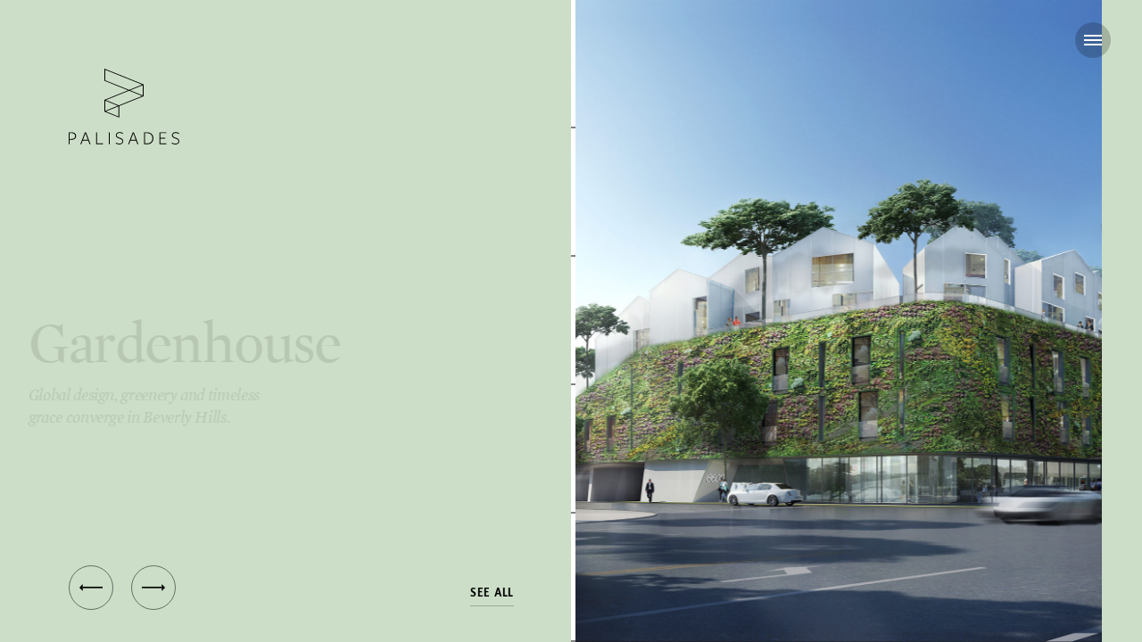

--- FILE ---
content_type: text/html; charset=UTF-8
request_url: https://palisadesre.com/
body_size: 8970
content:
<!doctype html>
<!--[if lt IE 7]> <html lang="en" class="no-js ie6"> <![endif]-->
<!--[if IE 7]>    <html lang="en" class="no-js ie7"> <![endif]-->
<!--[if IE 8]>    <html lang="en" class="no-js ie8"> <![endif]-->
<!--[if gt IE 8]><!-->
<html class="no-js" lang="en">
<!--<![endif]-->
<head>
<meta charset="utf-8" />
<meta content="IE=edge,chrome=1" http-equiv="X-UA-Compatible" />
<meta name="viewport" content="width=device-width, initial-scale=1, minimum-scale=1, maximum-scale=1">
<title> Palisades</title>

<link rel="apple-touch-icon" sizes="144x144" href="https://palisadesre.com/wp-content/themes/palisades-v1/img/favicon/favicon-144x144.png">
<link rel="apple-touch-icon" sizes="152x152" href="https://palisadesre.com/wp-content/themes/palisades-v1/img/favicon/favicon-152x152.png">
<link rel="icon" type="image/png" href="https://palisadesre.com/wp-content/themes/palisades-v1/img/favicon/favicon-96x96.png" sizes="96x96">
<link rel="icon" type="image/png" href="https://palisadesre.com/wp-content/themes/palisades-v1/img/favicon/favicon-32x32.png" sizes="32x32">
<link rel="icon" type="image/png" href="https://palisadesre.com/wp-content/themes/palisades-v1/img/favicon/favicon-16x16.png" sizes="16x16">
<meta name="msapplication-TileColor" content="#ffffff">
<meta name="msapplication-TileImage" content="https://palisadesre.com/wp-content/themes/palisades-v1/img/favicon/favicon-144x144.png">

<!-- Scripts -->
<meta name='robots' content='max-image-preview:large' />
	<style>img:is([sizes="auto" i], [sizes^="auto," i]) { contain-intrinsic-size: 3000px 1500px }</style>
	<link rel='dns-prefetch' href='//cdnjs.cloudflare.com' />
<link rel='stylesheet' id='wp-block-library-css' href='https://palisadesre.com/wp-includes/css/dist/block-library/style.min.css' type='text/css' media='all' />
<style id='classic-theme-styles-inline-css' type='text/css'>
/*! This file is auto-generated */
.wp-block-button__link{color:#fff;background-color:#32373c;border-radius:9999px;box-shadow:none;text-decoration:none;padding:calc(.667em + 2px) calc(1.333em + 2px);font-size:1.125em}.wp-block-file__button{background:#32373c;color:#fff;text-decoration:none}
</style>
<style id='global-styles-inline-css' type='text/css'>
:root{--wp--preset--aspect-ratio--square: 1;--wp--preset--aspect-ratio--4-3: 4/3;--wp--preset--aspect-ratio--3-4: 3/4;--wp--preset--aspect-ratio--3-2: 3/2;--wp--preset--aspect-ratio--2-3: 2/3;--wp--preset--aspect-ratio--16-9: 16/9;--wp--preset--aspect-ratio--9-16: 9/16;--wp--preset--color--black: #000000;--wp--preset--color--cyan-bluish-gray: #abb8c3;--wp--preset--color--white: #ffffff;--wp--preset--color--pale-pink: #f78da7;--wp--preset--color--vivid-red: #cf2e2e;--wp--preset--color--luminous-vivid-orange: #ff6900;--wp--preset--color--luminous-vivid-amber: #fcb900;--wp--preset--color--light-green-cyan: #7bdcb5;--wp--preset--color--vivid-green-cyan: #00d084;--wp--preset--color--pale-cyan-blue: #8ed1fc;--wp--preset--color--vivid-cyan-blue: #0693e3;--wp--preset--color--vivid-purple: #9b51e0;--wp--preset--gradient--vivid-cyan-blue-to-vivid-purple: linear-gradient(135deg,rgba(6,147,227,1) 0%,rgb(155,81,224) 100%);--wp--preset--gradient--light-green-cyan-to-vivid-green-cyan: linear-gradient(135deg,rgb(122,220,180) 0%,rgb(0,208,130) 100%);--wp--preset--gradient--luminous-vivid-amber-to-luminous-vivid-orange: linear-gradient(135deg,rgba(252,185,0,1) 0%,rgba(255,105,0,1) 100%);--wp--preset--gradient--luminous-vivid-orange-to-vivid-red: linear-gradient(135deg,rgba(255,105,0,1) 0%,rgb(207,46,46) 100%);--wp--preset--gradient--very-light-gray-to-cyan-bluish-gray: linear-gradient(135deg,rgb(238,238,238) 0%,rgb(169,184,195) 100%);--wp--preset--gradient--cool-to-warm-spectrum: linear-gradient(135deg,rgb(74,234,220) 0%,rgb(151,120,209) 20%,rgb(207,42,186) 40%,rgb(238,44,130) 60%,rgb(251,105,98) 80%,rgb(254,248,76) 100%);--wp--preset--gradient--blush-light-purple: linear-gradient(135deg,rgb(255,206,236) 0%,rgb(152,150,240) 100%);--wp--preset--gradient--blush-bordeaux: linear-gradient(135deg,rgb(254,205,165) 0%,rgb(254,45,45) 50%,rgb(107,0,62) 100%);--wp--preset--gradient--luminous-dusk: linear-gradient(135deg,rgb(255,203,112) 0%,rgb(199,81,192) 50%,rgb(65,88,208) 100%);--wp--preset--gradient--pale-ocean: linear-gradient(135deg,rgb(255,245,203) 0%,rgb(182,227,212) 50%,rgb(51,167,181) 100%);--wp--preset--gradient--electric-grass: linear-gradient(135deg,rgb(202,248,128) 0%,rgb(113,206,126) 100%);--wp--preset--gradient--midnight: linear-gradient(135deg,rgb(2,3,129) 0%,rgb(40,116,252) 100%);--wp--preset--font-size--small: 13px;--wp--preset--font-size--medium: 20px;--wp--preset--font-size--large: 36px;--wp--preset--font-size--x-large: 42px;--wp--preset--spacing--20: 0.44rem;--wp--preset--spacing--30: 0.67rem;--wp--preset--spacing--40: 1rem;--wp--preset--spacing--50: 1.5rem;--wp--preset--spacing--60: 2.25rem;--wp--preset--spacing--70: 3.38rem;--wp--preset--spacing--80: 5.06rem;--wp--preset--shadow--natural: 6px 6px 9px rgba(0, 0, 0, 0.2);--wp--preset--shadow--deep: 12px 12px 50px rgba(0, 0, 0, 0.4);--wp--preset--shadow--sharp: 6px 6px 0px rgba(0, 0, 0, 0.2);--wp--preset--shadow--outlined: 6px 6px 0px -3px rgba(255, 255, 255, 1), 6px 6px rgba(0, 0, 0, 1);--wp--preset--shadow--crisp: 6px 6px 0px rgba(0, 0, 0, 1);}:where(.is-layout-flex){gap: 0.5em;}:where(.is-layout-grid){gap: 0.5em;}body .is-layout-flex{display: flex;}.is-layout-flex{flex-wrap: wrap;align-items: center;}.is-layout-flex > :is(*, div){margin: 0;}body .is-layout-grid{display: grid;}.is-layout-grid > :is(*, div){margin: 0;}:where(.wp-block-columns.is-layout-flex){gap: 2em;}:where(.wp-block-columns.is-layout-grid){gap: 2em;}:where(.wp-block-post-template.is-layout-flex){gap: 1.25em;}:where(.wp-block-post-template.is-layout-grid){gap: 1.25em;}.has-black-color{color: var(--wp--preset--color--black) !important;}.has-cyan-bluish-gray-color{color: var(--wp--preset--color--cyan-bluish-gray) !important;}.has-white-color{color: var(--wp--preset--color--white) !important;}.has-pale-pink-color{color: var(--wp--preset--color--pale-pink) !important;}.has-vivid-red-color{color: var(--wp--preset--color--vivid-red) !important;}.has-luminous-vivid-orange-color{color: var(--wp--preset--color--luminous-vivid-orange) !important;}.has-luminous-vivid-amber-color{color: var(--wp--preset--color--luminous-vivid-amber) !important;}.has-light-green-cyan-color{color: var(--wp--preset--color--light-green-cyan) !important;}.has-vivid-green-cyan-color{color: var(--wp--preset--color--vivid-green-cyan) !important;}.has-pale-cyan-blue-color{color: var(--wp--preset--color--pale-cyan-blue) !important;}.has-vivid-cyan-blue-color{color: var(--wp--preset--color--vivid-cyan-blue) !important;}.has-vivid-purple-color{color: var(--wp--preset--color--vivid-purple) !important;}.has-black-background-color{background-color: var(--wp--preset--color--black) !important;}.has-cyan-bluish-gray-background-color{background-color: var(--wp--preset--color--cyan-bluish-gray) !important;}.has-white-background-color{background-color: var(--wp--preset--color--white) !important;}.has-pale-pink-background-color{background-color: var(--wp--preset--color--pale-pink) !important;}.has-vivid-red-background-color{background-color: var(--wp--preset--color--vivid-red) !important;}.has-luminous-vivid-orange-background-color{background-color: var(--wp--preset--color--luminous-vivid-orange) !important;}.has-luminous-vivid-amber-background-color{background-color: var(--wp--preset--color--luminous-vivid-amber) !important;}.has-light-green-cyan-background-color{background-color: var(--wp--preset--color--light-green-cyan) !important;}.has-vivid-green-cyan-background-color{background-color: var(--wp--preset--color--vivid-green-cyan) !important;}.has-pale-cyan-blue-background-color{background-color: var(--wp--preset--color--pale-cyan-blue) !important;}.has-vivid-cyan-blue-background-color{background-color: var(--wp--preset--color--vivid-cyan-blue) !important;}.has-vivid-purple-background-color{background-color: var(--wp--preset--color--vivid-purple) !important;}.has-black-border-color{border-color: var(--wp--preset--color--black) !important;}.has-cyan-bluish-gray-border-color{border-color: var(--wp--preset--color--cyan-bluish-gray) !important;}.has-white-border-color{border-color: var(--wp--preset--color--white) !important;}.has-pale-pink-border-color{border-color: var(--wp--preset--color--pale-pink) !important;}.has-vivid-red-border-color{border-color: var(--wp--preset--color--vivid-red) !important;}.has-luminous-vivid-orange-border-color{border-color: var(--wp--preset--color--luminous-vivid-orange) !important;}.has-luminous-vivid-amber-border-color{border-color: var(--wp--preset--color--luminous-vivid-amber) !important;}.has-light-green-cyan-border-color{border-color: var(--wp--preset--color--light-green-cyan) !important;}.has-vivid-green-cyan-border-color{border-color: var(--wp--preset--color--vivid-green-cyan) !important;}.has-pale-cyan-blue-border-color{border-color: var(--wp--preset--color--pale-cyan-blue) !important;}.has-vivid-cyan-blue-border-color{border-color: var(--wp--preset--color--vivid-cyan-blue) !important;}.has-vivid-purple-border-color{border-color: var(--wp--preset--color--vivid-purple) !important;}.has-vivid-cyan-blue-to-vivid-purple-gradient-background{background: var(--wp--preset--gradient--vivid-cyan-blue-to-vivid-purple) !important;}.has-light-green-cyan-to-vivid-green-cyan-gradient-background{background: var(--wp--preset--gradient--light-green-cyan-to-vivid-green-cyan) !important;}.has-luminous-vivid-amber-to-luminous-vivid-orange-gradient-background{background: var(--wp--preset--gradient--luminous-vivid-amber-to-luminous-vivid-orange) !important;}.has-luminous-vivid-orange-to-vivid-red-gradient-background{background: var(--wp--preset--gradient--luminous-vivid-orange-to-vivid-red) !important;}.has-very-light-gray-to-cyan-bluish-gray-gradient-background{background: var(--wp--preset--gradient--very-light-gray-to-cyan-bluish-gray) !important;}.has-cool-to-warm-spectrum-gradient-background{background: var(--wp--preset--gradient--cool-to-warm-spectrum) !important;}.has-blush-light-purple-gradient-background{background: var(--wp--preset--gradient--blush-light-purple) !important;}.has-blush-bordeaux-gradient-background{background: var(--wp--preset--gradient--blush-bordeaux) !important;}.has-luminous-dusk-gradient-background{background: var(--wp--preset--gradient--luminous-dusk) !important;}.has-pale-ocean-gradient-background{background: var(--wp--preset--gradient--pale-ocean) !important;}.has-electric-grass-gradient-background{background: var(--wp--preset--gradient--electric-grass) !important;}.has-midnight-gradient-background{background: var(--wp--preset--gradient--midnight) !important;}.has-small-font-size{font-size: var(--wp--preset--font-size--small) !important;}.has-medium-font-size{font-size: var(--wp--preset--font-size--medium) !important;}.has-large-font-size{font-size: var(--wp--preset--font-size--large) !important;}.has-x-large-font-size{font-size: var(--wp--preset--font-size--x-large) !important;}
:where(.wp-block-post-template.is-layout-flex){gap: 1.25em;}:where(.wp-block-post-template.is-layout-grid){gap: 1.25em;}
:where(.wp-block-columns.is-layout-flex){gap: 2em;}:where(.wp-block-columns.is-layout-grid){gap: 2em;}
:root :where(.wp-block-pullquote){font-size: 1.5em;line-height: 1.6;}
</style>
<link rel='stylesheet' id='css_style-css' href='https://palisadesre.com/wp-content/themes/palisades-v1/style.css' type='text/css' media='all' />
<script type="text/javascript"   defer src="//cdnjs.cloudflare.com/ajax/libs/gsap/1.19.0/TweenMax.min.js" id="js_tween-js"></script>
<script type="text/javascript"   defer src="https://palisadesre.com/wp-includes/js/jquery/jquery.min.js" id="jquery-core-js"></script>
<script type="text/javascript"   defer src="https://palisadesre.com/wp-includes/js/jquery/jquery-migrate.min.js" id="jquery-migrate-js"></script>
<script type="text/javascript"   defer src="https://cdnjs.cloudflare.com/ajax/libs/modernizr/2.8.3/modernizr.min.js" id="js_modernizr-js"></script>
<link rel="https://api.w.org/" href="https://palisadesre.com/wp-json/" /><link rel="alternate" title="JSON" type="application/json" href="https://palisadesre.com/wp-json/wp/v2/pages/157" /><link rel='shortlink' href='https://palisadesre.com/' />

<script>
  window.markerConfig = {
    project: '6917cef37a36bdf7860992c8', 
    source: 'snippet'
  };

  !function(e,r,a){if(!e.__Marker){e.__Marker={};var t=[],n={__cs:t};["show","hide","isVisible","capture","cancelCapture","unload","reload","isExtensionInstalled","setReporter","clearReporter","setCustomData","on","off"].forEach(function(e){n[e]=function(){var r=Array.prototype.slice.call(arguments);r.unshift(e),t.push(r)}}),e.Marker=n;var s=r.createElement("script");s.async=1,s.src="https://edge.marker.io/latest/shim.js";var i=r.getElementsByTagName("script")[0];i.parentNode.insertBefore(s,i)}}(window,document);
</script>


</head>

<body class="home wp-singular page-template-default page page-id-157 wp-theme-palisades-v1 homepage preload preload-logo">

<div id="preloader">

	<div id="loader-anim">

		<div id="pl-leg1">
			<div class="p--vert"></div>
			<div class="p--vert"></div>
			<div class="p--vert"></div>
			<div class="p--vert"></div>
			<div class="p--vert"></div>
			<div class="p--vert"></div>
			<div class="p--vert"></div>
			<div class="p--vert"></div>
			<div class="p--vert"></div>
			<div class="p--vert"></div>
			<div class="p--vert"></div>
			<div class="p--vert"></div>
			<div class="p--vert"></div>
			<div class="p--vert"></div>
			<div class="p--vert"></div>

			<div class="leg-frame">
				<div class="p--diag1"></div>
				<div class="p--diag1"></div>
				<div class="p--vert"></div>
			</div>

		</div>

		<div id="pl-leg2">
			<div class="p--diag2"></div>
			<div class="p--diag2"></div>
			<div class="p--diag2"></div>
			<div class="p--diag2"></div>
			
			<div class="leg-frame">
				<div class="p--diag2"></div>
				<div class="p--diag2"></div>
				<div class="p--vert"></div>
			</div>
		</div>

		<div id="pl-leg3">
			<div class="p--diag3"></div>
			<div class="p--diag3"></div>
			<div class="p--diag3"></div>
			<div class="p--diag3"></div>
			<div class="leg-frame">
				<div class="p--diag3"></div>
				<div class="p--diag3"></div>
				<div class="p--vert"></div>
			</div>
		</div>

	</div>

</div>
    <header class="header">
        <h1 class="header__logo"><a href="https://palisadesre.com"><svg xmlns="http://www.w3.org/2000/svg" viewBox="0 0 351.4 242.3"><path class="logo-sign" d="M113.6 137.5V99.7l75.2-30.5-75.2-30.5V0l124.3 50.3v37.8l-77.2 31.3v37.1l-47.1-19zm44.6 15.5v-32.6L118 136.7l40.2 16.3zM116 134.9l40.2-16.3-40.2-16.3v32.6zm43.4-17.6l74-30L192 70.5l-74 30 41.4 16.8zm76-31.8V52.9l-40.2 16.3 40.2 16.3zM192 67.9l41.4-16.8L116 3.6v33.6l76 30.7z"/><g class="logo-text"><path d="M3 241.7H0v-38.2h8.7c4.8 0 8.5 1.1 11 3.1 2.5 2.1 3.7 4.9 3.7 8.5 0 4.1-1.4 7.2-4.2 9.3-2.7 2.1-6.5 3.1-11.2 3.2l-5 .1v14zm0-35.5v18.7l5-.1c3.9-.1 6.9-.9 9.1-2.4 2.1-1.5 3.2-3.9 3.2-7.4 0-2.8-1-5-3-6.5-2-1.6-4.9-2.4-8.6-2.4H3zm66.4 35.5h-3.1L61.9 230H44.4L40 241.7h-3.1l.1-.3 14.5-37.9H55l14.4 38.2zm-23.9-14.5h15.3l-7.6-20.5-7.7 20.5zm63.9 14.5H87.3v-38.2h3v35.4h19.1v2.8zm20.9 0h-3v-38.2h3v38.2zm30.6.6c-2.3 0-4.5-.3-6.4-.9-1.9-.6-3.7-1.5-5.3-2.5l-.2-.1 1.2-2.6.2.2c1.4 1 3 1.7 4.8 2.4 1.8.6 3.7.9 5.8.9 1.4 0 2.7-.2 3.9-.6 1.2-.4 2.2-1 3-1.7.8-.7 1.5-1.5 1.9-2.4.4-.9.7-1.9.7-2.9 0-1.2-.3-2.3-.8-3.2-.5-.9-1.2-1.6-2.1-2.3-.9-.7-1.9-1.3-3.1-1.7-1.2-.5-2.5-1-3.9-1.5-1.3-.4-2.6-.9-3.9-1.5-1.3-.6-2.4-1.2-3.4-2s-1.8-1.7-2.5-2.9c-.6-1.1-1-2.5-1-4.1 0-1.4.3-2.8.9-4 .6-1.2 1.5-2.3 2.5-3.2 1.1-.9 2.3-1.6 3.7-2.1 1.4-.5 3-.8 4.6-.8 2.2 0 4.2.3 6.1.9 1.8.6 3.5 1.4 4.9 2.3l.2.1-1.2 2.7-.3-.2c-1.4-.9-2.9-1.7-4.6-2.3-1.7-.6-3.4-.8-5.1-.8-1.5 0-2.7.2-3.8.6-1.1.4-2 .9-2.8 1.6-.7.7-1.3 1.4-1.7 2.3-.4.9-.6 1.8-.6 2.7 0 1.1.2 2 .7 2.8.5.8 1.2 1.5 2 2.1.8.6 1.9 1.2 3 1.7 1.2.5 2.5 1 3.9 1.5 1.3.4 2.6 1 3.9 1.5 1.3.6 2.5 1.3 3.5 2.1s1.9 1.8 2.5 3c.6 1.2 1 2.6 1 4.3 0 1.5-.3 2.9-.9 4.2-.6 1.3-1.5 2.4-2.6 3.4-1.1.9-2.4 1.7-3.9 2.2-1.2.6-2.9.8-4.8.8zm60.4-.6h-3.1l-4.4-11.8h-17.5l-4.4 11.8h-3.1l14.6-38.2h3.5l.1.2 14.3 38zm-23.9-14.5h15.3l-7.6-20.5-7.7 20.5zm50.9 14.5h-9v-38.2h9.4c3.1 0 5.9.5 8.4 1.4 2.5.9 4.6 2.2 6.4 3.9 1.7 1.6 3.1 3.7 4.1 6 1 2.3 1.4 4.9 1.4 7.6 0 3.1-.5 5.8-1.4 8.2-.9 2.4-2.3 4.5-4.1 6.1-1.8 1.6-4 2.9-6.5 3.8-2.6.8-5.5 1.2-8.7 1.2zm-6.1-2.7h6.1c2.5 0 4.9-.3 7-1 2.1-.7 4-1.7 5.5-3s2.7-3 3.6-5.1c.9-2.1 1.3-4.5 1.3-7.4 0-2.5-.4-4.7-1.2-6.7-.8-2-1.9-3.7-3.4-5.2-1.5-1.4-3.3-2.5-5.5-3.3-2.1-.8-4.6-1.2-7.4-1.2h-6.1V239zm68.1 2.7h-22.1v-38.2h22.1v2.7h-19.1v15h15.9v2.7h-15.9v15h19.1v2.8z"/><path class="st0" d="M339 242.3c-2.3 0-4.5-.3-6.4-.9-1.9-.6-3.7-1.5-5.3-2.5l-.2-.1 1.2-2.6.2.2c1.4 1 3 1.7 4.8 2.4 1.8.6 3.7.9 5.8.9 1.4 0 2.7-.2 3.9-.6s2.2-1 3-1.7c.8-.7 1.5-1.5 1.9-2.4.4-.9.7-1.9.7-2.9 0-1.2-.3-2.3-.8-3.2-.5-.9-1.2-1.6-2.1-2.3-.9-.7-1.9-1.3-3.1-1.7-1.2-.5-2.6-1-3.9-1.5-1.3-.4-2.6-.9-3.9-1.5-1.3-.6-2.4-1.2-3.4-2s-1.8-1.7-2.5-2.9c-.6-1.1-1-2.5-1-4 0-1.4.3-2.8.9-4 .6-1.2 1.5-2.3 2.5-3.2 1.1-.9 2.3-1.6 3.7-2.1 1.4-.5 3-.8 4.6-.8 2.2 0 4.2.3 6.1.9 1.8.6 3.5 1.4 4.9 2.3l.2.1-1.2 2.7-.3-.2c-1.4-.9-2.9-1.7-4.6-2.3-1.7-.6-3.4-.8-5.1-.8-1.5 0-2.7.2-3.8.6-1.1.4-2 .9-2.8 1.6-.7.7-1.3 1.4-1.7 2.3-.4.9-.6 1.8-.6 2.7 0 1.1.2 2 .7 2.8.5.8 1.1 1.5 2 2.1.8.6 1.9 1.2 3 1.7 1.2.5 2.5 1 3.9 1.5 1.3.4 2.6.9 3.9 1.5 1.3.6 2.5 1.3 3.5 2.1s1.9 1.8 2.5 3c.6 1.2 1 2.6 1 4.3 0 1.5-.3 2.9-.9 4.2-.6 1.3-1.5 2.4-2.6 3.4-1.1.9-2.4 1.7-3.9 2.2-1.3.5-3 .7-4.8.7z"/></g></svg></a></h1>
            </header>

    <span class="nav-control" role="navigation">
        <div class="nav-hamburger">
            <span></span>
            <span></span>
            <span></span>
        </div>
    </span>

    <div class="nav">
        <div class="nav__info">
            <div class="nav__logo"><a href="https://palisadesre.com"><svg xmlns="http://www.w3.org/2000/svg" viewBox="0 0 351.4 242.3"><path class="logo-sign" d="M113.6 137.5V99.7l75.2-30.5-75.2-30.5V0l124.3 50.3v37.8l-77.2 31.3v37.1l-47.1-19zm44.6 15.5v-32.6L118 136.7l40.2 16.3zM116 134.9l40.2-16.3-40.2-16.3v32.6zm43.4-17.6l74-30L192 70.5l-74 30 41.4 16.8zm76-31.8V52.9l-40.2 16.3 40.2 16.3zM192 67.9l41.4-16.8L116 3.6v33.6l76 30.7z"/><g class="logo-text"><path d="M3 241.7H0v-38.2h8.7c4.8 0 8.5 1.1 11 3.1 2.5 2.1 3.7 4.9 3.7 8.5 0 4.1-1.4 7.2-4.2 9.3-2.7 2.1-6.5 3.1-11.2 3.2l-5 .1v14zm0-35.5v18.7l5-.1c3.9-.1 6.9-.9 9.1-2.4 2.1-1.5 3.2-3.9 3.2-7.4 0-2.8-1-5-3-6.5-2-1.6-4.9-2.4-8.6-2.4H3zm66.4 35.5h-3.1L61.9 230H44.4L40 241.7h-3.1l.1-.3 14.5-37.9H55l14.4 38.2zm-23.9-14.5h15.3l-7.6-20.5-7.7 20.5zm63.9 14.5H87.3v-38.2h3v35.4h19.1v2.8zm20.9 0h-3v-38.2h3v38.2zm30.6.6c-2.3 0-4.5-.3-6.4-.9-1.9-.6-3.7-1.5-5.3-2.5l-.2-.1 1.2-2.6.2.2c1.4 1 3 1.7 4.8 2.4 1.8.6 3.7.9 5.8.9 1.4 0 2.7-.2 3.9-.6 1.2-.4 2.2-1 3-1.7.8-.7 1.5-1.5 1.9-2.4.4-.9.7-1.9.7-2.9 0-1.2-.3-2.3-.8-3.2-.5-.9-1.2-1.6-2.1-2.3-.9-.7-1.9-1.3-3.1-1.7-1.2-.5-2.5-1-3.9-1.5-1.3-.4-2.6-.9-3.9-1.5-1.3-.6-2.4-1.2-3.4-2s-1.8-1.7-2.5-2.9c-.6-1.1-1-2.5-1-4.1 0-1.4.3-2.8.9-4 .6-1.2 1.5-2.3 2.5-3.2 1.1-.9 2.3-1.6 3.7-2.1 1.4-.5 3-.8 4.6-.8 2.2 0 4.2.3 6.1.9 1.8.6 3.5 1.4 4.9 2.3l.2.1-1.2 2.7-.3-.2c-1.4-.9-2.9-1.7-4.6-2.3-1.7-.6-3.4-.8-5.1-.8-1.5 0-2.7.2-3.8.6-1.1.4-2 .9-2.8 1.6-.7.7-1.3 1.4-1.7 2.3-.4.9-.6 1.8-.6 2.7 0 1.1.2 2 .7 2.8.5.8 1.2 1.5 2 2.1.8.6 1.9 1.2 3 1.7 1.2.5 2.5 1 3.9 1.5 1.3.4 2.6 1 3.9 1.5 1.3.6 2.5 1.3 3.5 2.1s1.9 1.8 2.5 3c.6 1.2 1 2.6 1 4.3 0 1.5-.3 2.9-.9 4.2-.6 1.3-1.5 2.4-2.6 3.4-1.1.9-2.4 1.7-3.9 2.2-1.2.6-2.9.8-4.8.8zm60.4-.6h-3.1l-4.4-11.8h-17.5l-4.4 11.8h-3.1l14.6-38.2h3.5l.1.2 14.3 38zm-23.9-14.5h15.3l-7.6-20.5-7.7 20.5zm50.9 14.5h-9v-38.2h9.4c3.1 0 5.9.5 8.4 1.4 2.5.9 4.6 2.2 6.4 3.9 1.7 1.6 3.1 3.7 4.1 6 1 2.3 1.4 4.9 1.4 7.6 0 3.1-.5 5.8-1.4 8.2-.9 2.4-2.3 4.5-4.1 6.1-1.8 1.6-4 2.9-6.5 3.8-2.6.8-5.5 1.2-8.7 1.2zm-6.1-2.7h6.1c2.5 0 4.9-.3 7-1 2.1-.7 4-1.7 5.5-3s2.7-3 3.6-5.1c.9-2.1 1.3-4.5 1.3-7.4 0-2.5-.4-4.7-1.2-6.7-.8-2-1.9-3.7-3.4-5.2-1.5-1.4-3.3-2.5-5.5-3.3-2.1-.8-4.6-1.2-7.4-1.2h-6.1V239zm68.1 2.7h-22.1v-38.2h22.1v2.7h-19.1v15h15.9v2.7h-15.9v15h19.1v2.8z"/><path class="st0" d="M339 242.3c-2.3 0-4.5-.3-6.4-.9-1.9-.6-3.7-1.5-5.3-2.5l-.2-.1 1.2-2.6.2.2c1.4 1 3 1.7 4.8 2.4 1.8.6 3.7.9 5.8.9 1.4 0 2.7-.2 3.9-.6s2.2-1 3-1.7c.8-.7 1.5-1.5 1.9-2.4.4-.9.7-1.9.7-2.9 0-1.2-.3-2.3-.8-3.2-.5-.9-1.2-1.6-2.1-2.3-.9-.7-1.9-1.3-3.1-1.7-1.2-.5-2.6-1-3.9-1.5-1.3-.4-2.6-.9-3.9-1.5-1.3-.6-2.4-1.2-3.4-2s-1.8-1.7-2.5-2.9c-.6-1.1-1-2.5-1-4 0-1.4.3-2.8.9-4 .6-1.2 1.5-2.3 2.5-3.2 1.1-.9 2.3-1.6 3.7-2.1 1.4-.5 3-.8 4.6-.8 2.2 0 4.2.3 6.1.9 1.8.6 3.5 1.4 4.9 2.3l.2.1-1.2 2.7-.3-.2c-1.4-.9-2.9-1.7-4.6-2.3-1.7-.6-3.4-.8-5.1-.8-1.5 0-2.7.2-3.8.6-1.1.4-2 .9-2.8 1.6-.7.7-1.3 1.4-1.7 2.3-.4.9-.6 1.8-.6 2.7 0 1.1.2 2 .7 2.8.5.8 1.1 1.5 2 2.1.8.6 1.9 1.2 3 1.7 1.2.5 2.5 1 3.9 1.5 1.3.4 2.6.9 3.9 1.5 1.3.6 2.5 1.3 3.5 2.1s1.9 1.8 2.5 3c.6 1.2 1 2.6 1 4.3 0 1.5-.3 2.9-.9 4.2-.6 1.3-1.5 2.4-2.6 3.4-1.1.9-2.4 1.7-3.9 2.2-1.3.5-3 .7-4.8.7z"/></g></svg></a></div>
            <ul class="nav__menu">
                <li><a href="https://palisadesre.com/company/">Company</a></li>
                <li><a href="https://palisadesre.com/approach/">Approach</a></li>
                <li><a href="https://palisadesre.com/news/">News</a></li>
                <li><a href="https://palisadesre.com/contact/">Contact</a></li>
            </ul>
        </div>
        <div class="nav__projects">
            <div class="nav__projects-wrap">
                <h3 class="nav__projects-title">All Projects</h3>
                                                 <a class="nav__project" href="https://palisadesre.com/project/gardenhouse/">
                    <div class="nav__project-thumb" style="background-image: url(https://palisadesre.com/wp-content/uploads/2017/10/8600-Wilshire_hero_thumbnail.jpg);"></div>
                    <span class="nav__project-title">Gardenhouse</span>
                </a>
                                 <a class="nav__project" href="https://palisadesre.com/project/aire-santa-monica/">
                    <div class="nav__project-thumb" style="background-image: url(https://palisadesre.com/wp-content/uploads/2017/10/AIRE_hero_thumbnails-2.jpg);"></div>
                    <span class="nav__project-title">AIRE</span>
                </a>
                                 <a class="nav__project" href="https://palisadesre.com/project/the-liddel/">
                    <div class="nav__project-thumb" style="background-image: url(https://palisadesre.com/wp-content/uploads/2019/07/lobby-4-copy_PS.jpg);"></div>
                    <span class="nav__project-title">The<br>Liddel</span>
                </a>
                                 <a class="nav__project" href="https://palisadesre.com/project/631-wilshire/">
                    <div class="nav__project-thumb" style="background-image: url(https://palisadesre.com/wp-content/uploads/2017/10/631-Wilshire_hero_thumbnail-8.jpg);"></div>
                    <span class="nav__project-title">631<br>Wilshire</span>
                </a>
                                 <a class="nav__project" href="https://palisadesre.com/project/730-arizona/">
                    <div class="nav__project-thumb" style="background-image: url(https://palisadesre.com/wp-content/uploads/2017/04/730-Arizona_hero_thumbnail.jpg);"></div>
                    <span class="nav__project-title">730<br>Arizona</span>
                </a>
                                            </div>
        </div>
        <div class="nav__footer">
            &copy; 2017 - 2026 Palisades. <a href="https://palisadesre.com/legal/">Legal</a>. Site by <a href="http://allis.studio" target="_blank">Allis</a>. 
        </div>
    </div>


    <div class="sections-wrapper ">
        <div class="sections-inner">
            <section class="section-logo">
                <div class="section__logo"><a href="https://palisadesre.com"><div class="logo__full"><svg xmlns="http://www.w3.org/2000/svg" viewBox="0 0 351.4 242.3"><path class="logo-sign" d="M113.6 137.5V99.7l75.2-30.5-75.2-30.5V0l124.3 50.3v37.8l-77.2 31.3v37.1l-47.1-19zm44.6 15.5v-32.6L118 136.7l40.2 16.3zM116 134.9l40.2-16.3-40.2-16.3v32.6zm43.4-17.6l74-30L192 70.5l-74 30 41.4 16.8zm76-31.8V52.9l-40.2 16.3 40.2 16.3zM192 67.9l41.4-16.8L116 3.6v33.6l76 30.7z"/><g class="logo-text"><path d="M3 241.7H0v-38.2h8.7c4.8 0 8.5 1.1 11 3.1 2.5 2.1 3.7 4.9 3.7 8.5 0 4.1-1.4 7.2-4.2 9.3-2.7 2.1-6.5 3.1-11.2 3.2l-5 .1v14zm0-35.5v18.7l5-.1c3.9-.1 6.9-.9 9.1-2.4 2.1-1.5 3.2-3.9 3.2-7.4 0-2.8-1-5-3-6.5-2-1.6-4.9-2.4-8.6-2.4H3zm66.4 35.5h-3.1L61.9 230H44.4L40 241.7h-3.1l.1-.3 14.5-37.9H55l14.4 38.2zm-23.9-14.5h15.3l-7.6-20.5-7.7 20.5zm63.9 14.5H87.3v-38.2h3v35.4h19.1v2.8zm20.9 0h-3v-38.2h3v38.2zm30.6.6c-2.3 0-4.5-.3-6.4-.9-1.9-.6-3.7-1.5-5.3-2.5l-.2-.1 1.2-2.6.2.2c1.4 1 3 1.7 4.8 2.4 1.8.6 3.7.9 5.8.9 1.4 0 2.7-.2 3.9-.6 1.2-.4 2.2-1 3-1.7.8-.7 1.5-1.5 1.9-2.4.4-.9.7-1.9.7-2.9 0-1.2-.3-2.3-.8-3.2-.5-.9-1.2-1.6-2.1-2.3-.9-.7-1.9-1.3-3.1-1.7-1.2-.5-2.5-1-3.9-1.5-1.3-.4-2.6-.9-3.9-1.5-1.3-.6-2.4-1.2-3.4-2s-1.8-1.7-2.5-2.9c-.6-1.1-1-2.5-1-4.1 0-1.4.3-2.8.9-4 .6-1.2 1.5-2.3 2.5-3.2 1.1-.9 2.3-1.6 3.7-2.1 1.4-.5 3-.8 4.6-.8 2.2 0 4.2.3 6.1.9 1.8.6 3.5 1.4 4.9 2.3l.2.1-1.2 2.7-.3-.2c-1.4-.9-2.9-1.7-4.6-2.3-1.7-.6-3.4-.8-5.1-.8-1.5 0-2.7.2-3.8.6-1.1.4-2 .9-2.8 1.6-.7.7-1.3 1.4-1.7 2.3-.4.9-.6 1.8-.6 2.7 0 1.1.2 2 .7 2.8.5.8 1.2 1.5 2 2.1.8.6 1.9 1.2 3 1.7 1.2.5 2.5 1 3.9 1.5 1.3.4 2.6 1 3.9 1.5 1.3.6 2.5 1.3 3.5 2.1s1.9 1.8 2.5 3c.6 1.2 1 2.6 1 4.3 0 1.5-.3 2.9-.9 4.2-.6 1.3-1.5 2.4-2.6 3.4-1.1.9-2.4 1.7-3.9 2.2-1.2.6-2.9.8-4.8.8zm60.4-.6h-3.1l-4.4-11.8h-17.5l-4.4 11.8h-3.1l14.6-38.2h3.5l.1.2 14.3 38zm-23.9-14.5h15.3l-7.6-20.5-7.7 20.5zm50.9 14.5h-9v-38.2h9.4c3.1 0 5.9.5 8.4 1.4 2.5.9 4.6 2.2 6.4 3.9 1.7 1.6 3.1 3.7 4.1 6 1 2.3 1.4 4.9 1.4 7.6 0 3.1-.5 5.8-1.4 8.2-.9 2.4-2.3 4.5-4.1 6.1-1.8 1.6-4 2.9-6.5 3.8-2.6.8-5.5 1.2-8.7 1.2zm-6.1-2.7h6.1c2.5 0 4.9-.3 7-1 2.1-.7 4-1.7 5.5-3s2.7-3 3.6-5.1c.9-2.1 1.3-4.5 1.3-7.4 0-2.5-.4-4.7-1.2-6.7-.8-2-1.9-3.7-3.4-5.2-1.5-1.4-3.3-2.5-5.5-3.3-2.1-.8-4.6-1.2-7.4-1.2h-6.1V239zm68.1 2.7h-22.1v-38.2h22.1v2.7h-19.1v15h15.9v2.7h-15.9v15h19.1v2.8z"/><path class="st0" d="M339 242.3c-2.3 0-4.5-.3-6.4-.9-1.9-.6-3.7-1.5-5.3-2.5l-.2-.1 1.2-2.6.2.2c1.4 1 3 1.7 4.8 2.4 1.8.6 3.7.9 5.8.9 1.4 0 2.7-.2 3.9-.6s2.2-1 3-1.7c.8-.7 1.5-1.5 1.9-2.4.4-.9.7-1.9.7-2.9 0-1.2-.3-2.3-.8-3.2-.5-.9-1.2-1.6-2.1-2.3-.9-.7-1.9-1.3-3.1-1.7-1.2-.5-2.6-1-3.9-1.5-1.3-.4-2.6-.9-3.9-1.5-1.3-.6-2.4-1.2-3.4-2s-1.8-1.7-2.5-2.9c-.6-1.1-1-2.5-1-4 0-1.4.3-2.8.9-4 .6-1.2 1.5-2.3 2.5-3.2 1.1-.9 2.3-1.6 3.7-2.1 1.4-.5 3-.8 4.6-.8 2.2 0 4.2.3 6.1.9 1.8.6 3.5 1.4 4.9 2.3l.2.1-1.2 2.7-.3-.2c-1.4-.9-2.9-1.7-4.6-2.3-1.7-.6-3.4-.8-5.1-.8-1.5 0-2.7.2-3.8.6-1.1.4-2 .9-2.8 1.6-.7.7-1.3 1.4-1.7 2.3-.4.9-.6 1.8-.6 2.7 0 1.1.2 2 .7 2.8.5.8 1.1 1.5 2 2.1.8.6 1.9 1.2 3 1.7 1.2.5 2.5 1 3.9 1.5 1.3.4 2.6.9 3.9 1.5 1.3.6 2.5 1.3 3.5 2.1s1.9 1.8 2.5 3c.6 1.2 1 2.6 1 4.3 0 1.5-.3 2.9-.9 4.2-.6 1.3-1.5 2.4-2.6 3.4-1.1.9-2.4 1.7-3.9 2.2-1.3.5-3 .7-4.8.7z"/></g></svg></div><div class="logo__text"><svg xmlns="http://www.w3.org/2000/svg" viewBox="0 0 351.4 39.5"><path d="M3 38.8H0V.6h8.7c4.8 0 8.5 1.1 11 3.1 2.5 2.1 3.7 4.9 3.7 8.5 0 4.1-1.4 7.2-4.2 9.3-2.7 2.1-6.5 3.1-11.2 3.2l-5 .1v14zM3 3.3V22h5c3.9-.1 6.9-.9 9.1-2.4 2.1-1.5 3.2-3.9 3.2-7.4 0-2.8-1-5-3-6.5-2-1.6-4.9-2.4-8.6-2.4H3zM69.4 38.8h-3.1L61.9 27H44.4L40 38.8h-3.1l.1-.3L51.5.6H55l14.4 38.2zM45.5 24.3h15.3L53.2 3.9l-7.7 20.4zM109.4 38.8H87.3V.6h3V36h19.1v2.8zM130.3 38.8h-3V.6h3v38.2zM160.9 39.5c-2.3 0-4.5-.3-6.4-.9-1.9-.6-3.7-1.4-5.3-2.5l-.2-.1 1.2-2.6.2.2c1.4 1 3 1.7 4.8 2.4 1.8.6 3.7.9 5.8.9 1.4 0 2.7-.2 3.9-.6 1.2-.4 2.2-1 3-1.7.8-.7 1.5-1.5 1.9-2.4.4-.9.7-1.9.7-2.9 0-1.2-.3-2.3-.8-3.2-.5-.9-1.2-1.6-2.1-2.3-.9-.7-1.9-1.3-3.1-1.7-1.2-.5-2.6-1-3.9-1.5-1.3-.4-2.6-.9-3.9-1.5-1.3-.6-2.4-1.2-3.4-2s-1.8-1.7-2.5-2.9c-.6-1.1-1-2.5-1-4.1 0-1.4.3-2.8.9-4 .6-1.2 1.5-2.3 2.5-3.2 1.1-.9 2.3-1.6 3.7-2.1 1.4-.5 3-.8 4.6-.8 2.2 0 4.2.3 6.1.9 1.8.6 3.5 1.4 4.9 2.3l.2.1-1.1 2.7-.3-.2c-1.4-.9-2.9-1.7-4.6-2.3-1.7-.6-3.4-.8-5.1-.8-1.5 0-2.7.2-3.8.6-1.1.4-2 .9-2.8 1.6-.7.7-1.3 1.4-1.7 2.3-.4.9-.6 1.8-.6 2.7 0 1.1.2 2 .7 2.8.5.8 1.2 1.5 2 2.1.8.6 1.9 1.2 3 1.7 1.2.5 2.5 1 3.9 1.5 1.3.4 2.6 1 3.9 1.5 1.3.6 2.5 1.3 3.5 2.1s1.9 1.8 2.5 3c.6 1.2 1 2.6 1 4.3 0 1.5-.3 2.9-.9 4.2-.6 1.3-1.5 2.4-2.6 3.4-1.1.9-2.4 1.7-3.9 2.2-1.3.5-3 .8-4.9.8zM221.3 38.8h-3.1L213.8 27h-17.5l-4.4 11.8h-3.1L203.4.6h3.5l.1.2 14.3 38zm-23.9-14.5h15.3l-7.6-20.5-7.7 20.5zM248.3 38.8h-9V.6h9.4c3.1 0 5.9.5 8.4 1.4 2.5.9 4.6 2.2 6.4 3.9 1.7 1.6 3.1 3.7 4.1 6 1 2.3 1.4 4.9 1.4 7.6 0 3.1-.5 5.9-1.4 8.2-.9 2.4-2.3 4.5-4.1 6.1-1.8 1.6-4 2.9-6.5 3.8-2.6.8-5.5 1.2-8.7 1.2zm-6.1-2.7h6.1c2.5 0 4.9-.3 7-1 2.1-.7 4-1.7 5.5-3s2.7-3 3.6-5.1c.9-2.1 1.3-4.5 1.3-7.4 0-2.5-.4-4.7-1.2-6.7-.8-2-1.9-3.7-3.4-5.2-1.5-1.4-3.3-2.5-5.5-3.3-2.1-.8-4.6-1.2-7.4-1.2h-6.1v32.9zM310.3 38.8h-22.1V.6h22.1v2.7h-19.1v15h15.9V21h-15.9v15h19.1v2.8zM339 39.5c-2.3 0-4.5-.3-6.4-.9-1.9-.6-3.7-1.4-5.3-2.5l-.2-.1 1.2-2.6.2.2c1.4 1 3 1.7 4.8 2.4 1.8.6 3.7.9 5.8.9 1.4 0 2.7-.2 3.9-.6s2.2-1 3-1.7c.8-.7 1.5-1.5 1.9-2.4.4-.9.7-1.9.7-2.9 0-1.2-.3-2.3-.8-3.2-.5-.9-1.2-1.6-2.1-2.3-.9-.7-1.9-1.3-3.1-1.7-1.2-.5-2.6-1-3.9-1.5-1.3-.4-2.6-.9-3.9-1.5-1.3-.6-2.4-1.2-3.4-2s-1.8-1.7-2.5-2.9c-.6-1.1-1-2.5-1-4.1 0-1.4.3-2.8.9-4 .6-1.2 1.5-2.3 2.5-3.2 1.1-.9 2.3-1.6 3.7-2.1 1.4-.5 3-.8 4.6-.8 2.2 0 4.2.3 6.1.9 1.8.6 3.5 1.4 4.9 2.3l.2.1-1.2 2.7-.3-.2c-1.4-.9-2.9-1.7-4.6-2.3-1.7-.6-3.4-.8-5.1-.8-1.5 0-2.7.2-3.8.6-1.1.4-2 .9-2.8 1.6-.7.7-1.3 1.4-1.7 2.3-.4.9-.6 1.8-.6 2.7 0 1.1.2 2 .7 2.8.5.8 1.1 1.5 2 2.1.8.6 1.9 1.2 3 1.7 1.2.5 2.5 1 3.9 1.5 1.3.4 2.6.9 3.9 1.5 1.3.6 2.5 1.3 3.5 2.1s1.9 1.8 2.5 3c.6 1.2 1 2.6 1 4.3 0 1.5-.3 2.9-.9 4.2-.6 1.3-1.5 2.4-2.6 3.4-1.1.9-2.4 1.7-3.9 2.2-1.3.5-3 .8-4.8.8z"/></svg></div></a></div>
            </section>

<section class="section section-home">
	<div class="section__inner">
		<div class="home-slider slider">
			<!-- desktop slider -->
			<div class="panels">
				<div id="panels">
																<div class="panel panel--green">
							<div class="col__inner">
								<h2 class="section__title"><a href="https://palisadesre.com/project/gardenhouse/">Gardenhouse</a></h2>
								<p class="section__intro">Global design, greenery and timeless grace converge in Beverly Hills.</p>
							</div>
						</div>
											<div class="panel panel--blue">
							<div class="col__inner">
								<h2 class="section__title"><a href="https://palisadesre.com/project/aire-santa-monica/">AIRE</a></h2>
								<p class="section__intro">Sunlit homes blurring the line between light-filled interiors and the coastal climate beyond.</p>
							</div>
						</div>
											<div class="panel panel--pink">
							<div class="col__inner">
								<h2 class="section__title"><a href="https://palisadesre.com/project/the-liddel/">The<br>Liddel</a></h2>
								<p class="section__intro">Clean design and international flair conspire to capture effortless Los Angeles living.</p>
							</div>
						</div>
											<div class="panel panel--green">
							<div class="col__inner">
								<h2 class="section__title"><a href="https://palisadesre.com/project/631-wilshire/">631<br>Wilshire</a></h2>
								<p class="section__intro">An eclectic Santa Monica offering defined by iconic street art and thoughtful placemaking.</p>
							</div>
						</div>
											<div class="panel panel--blue">
							<div class="col__inner">
								<h2 class="section__title"><a href="https://palisadesre.com/project/730-arizona/">730<br>Arizona</a></h2>
								<p class="section__intro">Creatively rethinking the modern workplace in thriving Silicon Beach.</p>
							</div>
						</div>
														</div>
				<div id="pics">
																<div class="pic b-lazy " data-src="https://palisadesre.com/wp-content/uploads/2017/10/8600-Wilshire_hero-reduced-1.jpg"  style="background-position: 50% 50%;" ></div>
											<div class="pic b-lazy " data-src="https://palisadesre.com/wp-content/uploads/2017/10/AIRE_hero-reduced-3.jpg"  style="background-position: 50% 50%;" ></div>
											<div class="pic b-lazy " data-src="https://palisadesre.com/wp-content/uploads/2019/07/lobby-4-copy_PS.jpg"  style="background-position: 50% 50%;" ></div>
											<div class="pic b-lazy " data-src="https://palisadesre.com/wp-content/uploads/2017/10/631-Wilshire_hero-1a-1.jpg"  style="background-position: 0% 50%;" ></div>
											<div class="pic b-lazy " data-src="https://palisadesre.com/wp-content/uploads/2017/10/730-Arizona_hero-reduced-1.jpg"  style="background-position: 50% 50%;" ></div>
														</div>
				<span class="slide__link" data-href="">View</span>
			</div>
			<!-- desktop slider -->

			<!-- mobile slider -->
			<div class="slides home-slides">
													<div class="slide slide--green" data-theme="green" data-href="https://palisadesre.com/project/gardenhouse/">
						<div class="cols">
							<div class="col">
								<div class="col__inner">
									<h2 class="section__title">Gardenhouse</h2>
									<!-- <p class="section__intro"></p> -->
								</div>
							</div>
							<div class="col col--bg b-lazy" data-src="https://palisadesre.com/wp-content/uploads/2017/10/8600-Wilshire_hero-reduced-1.jpg"><a href="https://palisadesre.com/project/gardenhouse/" class="slide__link">View</a></div>
						</div>
					</div>
									<div class="slide slide--blue" data-theme="blue" data-href="https://palisadesre.com/project/aire-santa-monica/">
						<div class="cols">
							<div class="col">
								<div class="col__inner">
									<h2 class="section__title">AIRE</h2>
									<!-- <p class="section__intro"></p> -->
								</div>
							</div>
							<div class="col col--bg b-lazy" data-src="https://palisadesre.com/wp-content/uploads/2017/10/AIRE_hero-reduced-3.jpg"><a href="https://palisadesre.com/project/aire-santa-monica/" class="slide__link">View</a></div>
						</div>
					</div>
									<div class="slide slide--pink" data-theme="pink" data-href="https://palisadesre.com/project/the-liddel/">
						<div class="cols">
							<div class="col">
								<div class="col__inner">
									<h2 class="section__title">The<br>Liddel</h2>
									<!-- <p class="section__intro"></p> -->
								</div>
							</div>
							<div class="col col--bg b-lazy" data-src="https://palisadesre.com/wp-content/uploads/2019/07/lobby-4-copy_PS.jpg"><a href="https://palisadesre.com/project/the-liddel/" class="slide__link">View</a></div>
						</div>
					</div>
									<div class="slide slide--green" data-theme="green" data-href="https://palisadesre.com/project/631-wilshire/">
						<div class="cols">
							<div class="col">
								<div class="col__inner">
									<h2 class="section__title">631<br>Wilshire</h2>
									<!-- <p class="section__intro"></p> -->
								</div>
							</div>
							<div class="col col--bg b-lazy" data-src="https://palisadesre.com/wp-content/uploads/2017/10/631-Wilshire_hero-1a-1.jpg"><a href="https://palisadesre.com/project/631-wilshire/" class="slide__link">View</a></div>
						</div>
					</div>
									<div class="slide slide--blue" data-theme="blue" data-href="https://palisadesre.com/project/730-arizona/">
						<div class="cols">
							<div class="col">
								<div class="col__inner">
									<h2 class="section__title">730<br>Arizona</h2>
									<!-- <p class="section__intro"></p> -->
								</div>
							</div>
							<div class="col col--bg b-lazy" data-src="https://palisadesre.com/wp-content/uploads/2017/10/730-Arizona_hero-reduced-1.jpg"><a href="https://palisadesre.com/project/730-arizona/" class="slide__link">View</a></div>
						</div>
					</div>
											</div>
			<!-- // end mobile slider -->
			<div class="slider__buttons">
				<div class="slider__button slider__button--prev"><svg xmlns="http://www.w3.org/2000/svg" viewBox="0 0 49.2 15.5"><g class="arrow"><path class="arrow-pointer" d="M49.2 7.8L42 15.5V0z"/><path class="arrow-line" d="M0 5.8h42v3.3H0z"/></g></svg><svg xmlns="http://www.w3.org/2000/svg" viewBox="0 0 49.2 15.5"><g class="arrow"><path class="arrow-pointer" d="M49.2 7.8L42 15.5V0z"/><path class="arrow-line" d="M0 5.8h42v3.3H0z"/></g></svg></div>
				<div class="slider__button slider__button--next"><svg xmlns="http://www.w3.org/2000/svg" viewBox="0 0 49.2 15.5"><g class="arrow"><path class="arrow-pointer" d="M49.2 7.8L42 15.5V0z"/><path class="arrow-line" d="M0 5.8h42v3.3H0z"/></g></svg><svg xmlns="http://www.w3.org/2000/svg" viewBox="0 0 49.2 15.5"><g class="arrow"><path class="arrow-pointer" d="M49.2 7.8L42 15.5V0z"/><path class="arrow-line" d="M0 5.8h42v3.3H0z"/></g></svg></div>
			</div>
			<div class="slider__bars">
									<div class="slider__bar"><span>01</span>
						<div class="slider__fill"></div>
					</div>
									<div class="slider__bar"><span>02</span>
						<div class="slider__fill"></div>
					</div>
									<div class="slider__bar"><span>03</span>
						<div class="slider__fill"></div>
					</div>
									<div class="slider__bar"><span>04</span>
						<div class="slider__fill"></div>
					</div>
									<div class="slider__bar"><span>05</span>
						<div class="slider__fill"></div>
					</div>
							</div>
		</div>
		<div class="projects__toggle-wrapper">
			<span class="projects__toggle movingline--black"><span>See all</span><span>Close</span></span>
		</div>
		<div class="home__projects nav__projects">
			<div class="nav__projects-wrap">
				<h3 class="nav__projects-title">All Projects</h3>
				<div>
																<a class="nav__project" href="https://palisadesre.com/project/gardenhouse/">
							<div class="nav__project-thumb" style="background-image: url(https://palisadesre.com/wp-content/uploads/2017/10/8600-Wilshire_hero_thumbnail.jpg);"></div>
							<span class="nav__project-title">Gardenhouse</span>
						</a>
											<a class="nav__project" href="https://palisadesre.com/project/aire-santa-monica/">
							<div class="nav__project-thumb" style="background-image: url(https://palisadesre.com/wp-content/uploads/2017/10/AIRE_hero_thumbnails-2.jpg);"></div>
							<span class="nav__project-title">AIRE</span>
						</a>
											<a class="nav__project" href="https://palisadesre.com/project/the-liddel/">
							<div class="nav__project-thumb" style="background-image: url(https://palisadesre.com/wp-content/uploads/2019/07/lobby-4-copy_PS.jpg);"></div>
							<span class="nav__project-title">The<br>Liddel</span>
						</a>
											<a class="nav__project" href="https://palisadesre.com/project/631-wilshire/">
							<div class="nav__project-thumb" style="background-image: url(https://palisadesre.com/wp-content/uploads/2017/10/631-Wilshire_hero_thumbnail-8.jpg);"></div>
							<span class="nav__project-title">631<br>Wilshire</span>
						</a>
											<a class="nav__project" href="https://palisadesre.com/project/730-arizona/">
							<div class="nav__project-thumb" style="background-image: url(https://palisadesre.com/wp-content/uploads/2017/04/730-Arizona_hero_thumbnail.jpg);"></div>
							<span class="nav__project-title">730<br>Arizona</span>
						</a>
														</div>
			</div>
		</div>
	</div>
</section>
    </div>
    <!-- end .sections-inner -->
</div>
<!-- end .sections-wrapper -->

<div class="overlay"></div>
<div class="popup" id="legal"><div class="popup-container"><div class="popup-content">
    <div class="popup-close">
        <div class="nav-hamburger">
            <span></span>
            <span></span>
            <span></span>
       	</div>
    </div>
    <div class="popup-block">
       <h2>Legal Disclaimer</h2>
<h4>January 1, 2017</h4>
<h3>Please Read Carefully</h3>
<p>This is the privacy policy (“Privacy Policy”), effective as of January 10, 2006, for the Web site available at <a href="http://www.cbre.com" target="_blank" rel="noopener">www.cbre.com</a> (the “Site”) made available by CBRE, Inc., the legal owner of the Site and its affiliated companies (“CBRE”, “we”, “us” or “our”). This Privacy Policy sets forth our policies regarding the collection, use and disclosure of certain information relating to your use of the Site. Your use of this Site signifies your understanding and acceptance of the terms of this Privacy Policy.</p>
<p>This Privacy Policy is incorporated into, and is part of, the Terms and Conditions located at <a href="http://www.cbre.com/About/Disclaimer-Terms-of-Use" target="_blank" rel="noopener">www.cbre.com/About/Disclaimer-Terms-of-Use</a>, which govern your use of the Site in general.</p>
<p>We recognize the importance of protecting your privacy and our Privacy Policy is designed to assist you in understanding how we collect, use and safeguard the personal information you provide to us, and to assist you in making informed decisions when using the Site. This Privacy Policy will be continuously assessed against new technologies, business practices and our clients’ needs. As we update and diversify our products and services, this Privacy Policy may evolve. Please check this page for updates periodically. We will try to post any changes to this Privacy Policy before they become effective. If we make any material changes to this Privacy Policy, we will notify you here, by email or by means of a notice on our Site’s home page.</p>
<p>If you have questions or concerns regarding this Privacy Policy or wish to exclude your personal information from our direct marketing purposes, please feel free to contact us at <a href="/cdn-cgi/l/email-protection#5707253e2136342e16333a3e393e2423253623382517343525327934383a"><span class="__cf_email__" data-cfemail="5505273c2334362c1431383c3b3c26212734213a2715363727307b363a38">[email&#160;protected]</span></a> or by writing to us at, 140 Broadway, 8th Floor, New York, NY 10005.</p>
<p>Please note that by using or registering with our Site or by providing personal information, you agree to the terms of this Privacy Policy.</p>
<h3>The Types of Information We Collect</h3>
<p>We have several areas where you can submit information to us, and we also have features that automatically collect information from the users of our Site. References to “personal and account information” contained in this Privacy Policy means your name, company name, account number, address, telephone number, e-mail address, subscription details (i.e., particular types of markets or property types on which you request information), and any other information that personally identifies you or would permit us to contact you.</p>
<p>Information Voluntarily Provided by You Registration: When you visit or transact business on our Web site, you may be required to register with us or be requested to provide us with personal and account information. When you provide us with this information, we will let you know how we may use such information. If you tell us that you do not want us to use this information as a basis for further contact with you (by accessing our opt-out procedure described below), we will respect your wishes. We may also offer options for you to sign up for our newsletters. During the registration process, you must provide us with a member name and password, your name, address and phone number and a valid email address. It is your responsibility to keep your password strictly confidential.</p>
<p>Communications from us; newsletters and promotional offers: In order to keep our users informed about our latest news, products and services, we may send e-mails and announcements to your personal email address that you provided to us while registering on our Site. If you elected to opt–in to any of our email lists and later decide that you no longer wish to receive newsletters or promotional e-mail from us, you may unsubscribe from such list by following the instructions contained in each email we send to you to unsubscribe from such e-mail list.</p>
<p>Contacting Us: You are always free to contact us with a question or problem related to your use of the Site. Our standard business practice is to retain any communications from our Site visitors to help us to serve each of you better.</p>
<h3>Third-party Information Provided to Us</h3>
<p>Links: When using our Site, you may click through certain links or promotions that will enable you to purchase products or use services provided by our partners. Some of these partners may share certain information that you provide to them with us. By clicking on and through to a link or promotion on our Site, you agree to allow us to receive and use any information (except for credit card information) that you may provide to our partners, under the same terms and conditions as if you provided your information directly to us. We are not, however, responsible for any other Web site, or their respective privacy policy or how they treat information about their users. We strongly advise you to review their privacy policies to find out how they are treating your personal information.</p>
    </div>
</div></div></div>

<div class="bam"></div>

<!-- Scripts -->
<script data-cfasync="false" src="/cdn-cgi/scripts/5c5dd728/cloudflare-static/email-decode.min.js"></script><script type="speculationrules">
{"prefetch":[{"source":"document","where":{"and":[{"href_matches":"\/*"},{"not":{"href_matches":["\/wp-*.php","\/wp-admin\/*","\/wp-content\/uploads\/*","\/wp-content\/*","\/wp-content\/plugins\/*","\/wp-content\/themes\/palisades-v1\/*","\/*\\?(.+)"]}},{"not":{"selector_matches":"a[rel~=\"nofollow\"]"}},{"not":{"selector_matches":".no-prefetch, .no-prefetch a"}}]},"eagerness":"conservative"}]}
</script>
<script type="text/javascript"   defer src="//cdnjs.cloudflare.com/ajax/libs/ScrollMagic/2.0.5/ScrollMagic.min.js" id="js_scroll-js"></script>
<script type="text/javascript"   defer src="//cdnjs.cloudflare.com/ajax/libs/ScrollMagic/2.0.5/plugins/animation.gsap.min.js" id="js_scrollgsap-js"></script>
<script type="text/javascript"   defer src="//cdnjs.cloudflare.com/ajax/libs/ScrollMagic/2.0.5/plugins/debug.addIndicators.min.js" id="js_scrolldebug-js"></script>
<script type="text/javascript"   defer src="https://palisadesre.com/wp-content/themes/palisades-v1/js/vendors.js" id="js_vendors-js"></script>
<script type="text/javascript"   defer src="https://palisadesre.com/wp-content/themes/palisades-v1/js/custom.js" id="js_custom-js"></script>
<script type="text/javascript" id="be-load-more-js-extra">
/* <![CDATA[ */
var beloadmore = {"url":"https:\/\/palisadesre.com\/wp-admin\/admin-ajax.php","query":{"post_type":"post","posts_per_page":6}};
/* ]]> */
</script>
<script type="text/javascript"   defer src="https://palisadesre.com/wp-content/themes/palisades-v1/js/load-more.js" id="be-load-more-js"></script>


</body>
</html>

--- FILE ---
content_type: text/css
request_url: https://palisadesre.com/wp-content/themes/palisades-v1/style.css
body_size: 64758
content:
/**!
Theme Name: Palisades v1.0
Theme URI: http://palisades.com
Description: Palisades.com Wordpress Theme
Version: 1.0
Author: Allis Studio
Author URI: http://allisinc.com
License: GNU General Public License v2 or later
License URI: http://www.gnu.org/licenses/gpl-2.0.html
Tags: allisinc
Text Domain: allis
*/
/* ---------------------------------------------------------------------------- Mixins & Variables ------------------------------------------------------------------------- */
/* ---------------------------------------------------------------------------- Mixins ------------------------------------------------------------------------- */
/* Mixin for clearfix @include clearfix; */
/* @font-face mixin Bulletproof font-face via Font Squirrel @include fontface('family', 'assets/fonts/', 'myfontname'); */
/** IMAGE RETINA @include image-2x(/img/image.png, 100%, auto); */
/* ---------------------------------------------------------------------------- Responsive Usage @include r(240)  { } @include r(320)  { } @include r(480)  { } @include r(640)  { } @include r(768)  { } @include r(1024) { } @include r(1280) { } ------------------------------------------------------------------------- */
/** @include keyframes(move-the-object) { 0%   { left: 100px; } 100% { left: 200px; } } */
/** .object-to-animate { @include animation('move-the-object .5s 1', 'move-the-object-again .5s 1 .5s'); }  */
/* ---------------------------------------------------------------------------- Variables ------------------------------------------------------------------------- */
/* ---------------------------------------------------------------------------- Colors ------------------------------------------------------------------------- */
/*! normalize.css v3.0.3 | MIT License | github.com/necolas/normalize.css */
/** 1. Set default font family to sans-serif. 2. Prevent iOS and IE text size adjust after device orientation change, without disabling user zoom. */
html { font-family: sans-serif; /* 1 */ -ms-text-size-adjust: 100%; /* 2 */ -webkit-text-size-adjust: 100%; /* 2 */ }

/** Remove default margin. */
body { margin: 0; }

/* HTML5 display definitions ========================================================================== */
/** Correct `block` display not defined for any HTML5 element in IE 8/9. Correct `block` display not defined for `details` or `summary` in IE 10/11 and Firefox. Correct `block` display not defined for `main` in IE 11. */
article, aside, details, figcaption, figure, footer, header, hgroup, main, menu, nav, section, summary { display: block; }

/** 1. Correct `inline-block` display not defined in IE 8/9. 2. Normalize vertical alignment of `progress` in Chrome, Firefox, and Opera. */
audio, canvas, progress, video { display: inline-block; /* 1 */ vertical-align: baseline; /* 2 */ }

/** Prevent modern browsers from displaying `audio` without controls. Remove excess height in iOS 5 devices. */
audio:not([controls]) { display: none; height: 0; }

/** Address `[hidden]` styling not present in IE 8/9/10. Hide the `template` element in IE 8/9/10/11, Safari, and Firefox < 22. */
[hidden], template { display: none; }

/* Links ========================================================================== */
/** Remove the gray background color from active links in IE 10. */
a { background-color: transparent; }

/** Improve readability of focused elements when they are also in an active/hover state. */
a:active, a:hover { outline: 0; }

/* Text-level semantics ========================================================================== */
/** Address styling not present in IE 8/9/10/11, Safari, and Chrome. */
abbr[title] { border-bottom: 1px dotted; }

/** Address style set to `bolder` in Firefox 4+, Safari, and Chrome. */
b, strong { font-weight: bold; }

/** Address styling not present in Safari and Chrome. */
dfn { font-style: italic; }

/** Address variable `h1` font-size and margin within `section` and `article` contexts in Firefox 4+, Safari, and Chrome. */
h1 { font-size: 2em; margin: 0.67em 0; }

/** Address styling not present in IE 8/9. */
mark { background: #ff0; color: #000; }

/** Address inconsistent and variable font size in all browsers. */
small { font-size: 80%; }

/** Prevent `sub` and `sup` affecting `line-height` in all browsers. */
sub, sup { font-size: 75%; line-height: 0; position: relative; vertical-align: baseline; }

sup { top: -0.5em; }

sub { bottom: -0.25em; }

/* Embedded content ========================================================================== */
/** Remove border when inside `a` element in IE 8/9/10. */
img { border: 0; }

/** Correct overflow not hidden in IE 9/10/11. */
svg:not(:root) { overflow: hidden; }

/* Grouping content ========================================================================== */
/** Address margin not present in IE 8/9 and Safari. */
figure { margin: 1em 40px; }

/** Address differences between Firefox and other browsers. */
hr { box-sizing: content-box; height: 0; }

/** Contain overflow in all browsers. */
pre { overflow: auto; }

/** Address odd `em`-unit font size rendering in all browsers. */
code, kbd, pre, samp { font-family: monospace, monospace; font-size: 1em; }

/* Forms ========================================================================== */
/** Known limitation: by default, Chrome and Safari on OS X allow very limited styling of `select`, unless a `border` property is set. */
/** 1. Correct color not being inherited. Known issue: affects color of disabled elements. 2. Correct font properties not being inherited. 3. Address margins set differently in Firefox 4+, Safari, and Chrome. */
button, input, optgroup, select, textarea { color: inherit; /* 1 */ font: inherit; /* 2 */ margin: 0; /* 3 */ }

/** Address `overflow` set to `hidden` in IE 8/9/10/11. */
button { overflow: visible; }

/** Address inconsistent `text-transform` inheritance for `button` and `select`. All other form control elements do not inherit `text-transform` values. Correct `button` style inheritance in Firefox, IE 8/9/10/11, and Opera. Correct `select` style inheritance in Firefox. */
button, select { text-transform: none; }

/** 1. Avoid the WebKit bug in Android 4.0.* where (2) destroys native `audio` and `video` controls. 2. Correct inability to style clickable `input` types in iOS. 3. Improve usability and consistency of cursor style between image-type `input` and others. */
button, html input[type="button"], input[type="reset"], input[type="submit"] { -webkit-appearance: button; /* 2 */ cursor: pointer; /* 3 */ }

/** Re-set default cursor for disabled elements. */
button[disabled], html input[disabled] { cursor: default; }

/** Remove inner padding and border in Firefox 4+. */
button::-moz-focus-inner, input::-moz-focus-inner { border: 0; padding: 0; }

/** Address Firefox 4+ setting `line-height` on `input` using `!important` in the UA stylesheet. */
input { line-height: normal; }

/** It's recommended that you don't attempt to style these elements. Firefox's implementation doesn't respect box-sizing, padding, or width. 1. Address box sizing set to `content-box` in IE 8/9/10. 2. Remove excess padding in IE 8/9/10. */
input[type="checkbox"], input[type="radio"] { box-sizing: border-box; /* 1 */ padding: 0; /* 2 */ }

/** Fix the cursor style for Chrome's increment/decrement buttons. For certain `font-size` values of the `input`, it causes the cursor style of the decrement button to change from `default` to `text`. */
input[type="number"]::-webkit-inner-spin-button, input[type="number"]::-webkit-outer-spin-button { height: auto; }

/** 1. Address `appearance` set to `searchfield` in Safari and Chrome. 2. Address `box-sizing` set to `border-box` in Safari and Chrome. */
input[type="search"] { -webkit-appearance: textfield; /* 1 */ box-sizing: content-box; /* 2 */ }

/** Remove inner padding and search cancel button in Safari and Chrome on OS X. Safari (but not Chrome) clips the cancel button when the search input has padding (and `textfield` appearance). */
input[type="search"]::-webkit-search-cancel-button, input[type="search"]::-webkit-search-decoration { -webkit-appearance: none; }

/** Define consistent border, margin, and padding. */
fieldset { border: 1px solid #c0c0c0; margin: 0 2px; padding: 0.35em 0.625em 0.75em; }

/** 1. Correct `color` not being inherited in IE 8/9/10/11. 2. Remove padding so people aren't caught out if they zero out fieldsets. */
legend { border: 0; /* 1 */ padding: 0; /* 2 */ }

/** Remove default vertical scrollbar in IE 8/9/10/11. */
textarea { overflow: auto; }

/** Don't inherit the `font-weight` (applied by a rule above). NOTE: the default cannot safely be changed in Chrome and Safari on OS X. */
optgroup { font-weight: bold; }

/* Tables ========================================================================== */
/** Remove most spacing between table cells. */
table { border-collapse: collapse; border-spacing: 0; }

td, th { padding: 0; }

/*! sanitize.css | CC0 Public Domain | github.com/jonathantneal/sanitize.css */
/* Normalization */
:root { -ms-overflow-style: -ms-autohiding-scrollbar; overflow-y: scroll; -webkit-text-size-adjust: 100%; -ms-text-size-adjust: 100%; text-size-adjust: 100%; }

audio:not([controls]) { display: none; }

details { display: block; }

input[type="number"] { width: auto; }

input[type="search"] { -webkit-appearance: textfield; }

input[type="search"]::-webkit-search-cancel-button, input[type="search"]::-webkit-search-decoration { -webkit-appearance: none; }

main { display: block; }

summary { display: block; }

pre { overflow: auto; }

progress { display: inline-block; }

small { font-size: 75%; }

template { display: none; }

textarea { overflow: auto; }

[hidden] { display: none; }

[unselectable] { -webkit-user-select: none; -moz-user-select: none; -ms-user-select: none; user-select: none; }

/* Universal inheritance */
*, ::before, ::after { box-sizing: inherit; }

* { font-size: inherit; line-height: inherit; }

::before, ::after { text-decoration: inherit; vertical-align: inherit; }

/* Opinionated defaults */
*, ::before, ::after { border-style: solid; border-width: 0; }

* { margin: 0; padding: 0; }

:root { box-sizing: border-box; cursor: default; font: 16px/1.5 sans-serif; text-rendering: optimizeLegibility; }

html { background-color: #FFFFFF; }

a { text-decoration: none; }

audio, canvas, iframe, img, svg, video { vertical-align: middle; }

button, input, select, textarea { background-color: transparent; }

button, input, select, textarea { color: inherit; font-family: inherit; font-style: inherit; font-weight: inherit; }

button, [type="button"], [type="date"], [type="datetime"], [type="datetime-local"], [type="email"], [type="month"], [type="number"], [type="password"], [type="reset"], [type="search"], [type="submit"], [type="tel"], [type="text"], [type="time"], [type="url"], [type="week"], select, textarea { min-height: 1.5em; }

code, kbd, pre, samp { font-family: monospace, monospace; }

nav ol, nav ul { list-style: none; }

select { -moz-appearance: none; -webkit-appearance: none; }

select::-ms-expand { display: none; }

select::-ms-value { color: currentColor; }

table { border-collapse: collapse; border-spacing: 0; }

textarea { resize: vertical; }

::-moz-selection { background-color: #B3D4FC; text-shadow: none; }

::selection { background-color: #B3D4FC; text-shadow: none; }

@media screen { [hidden~="screen"] { display: inherit; }
  [hidden~="screen"]:not(:active):not(:focus):not(:target) { clip: rect(0 0 0 0) !important; position: absolute !important; } }

/*
== malihu jquery custom scrollbar plugin ==
Plugin URI: http://manos.malihu.gr/jquery-custom-content-scroller
*/
/* CONTENTS:  1. BASIC STYLE - Plugin's basic/essential CSS properties (normally, should not be edited).  2. VERTICAL SCROLLBAR - Positioning and dimensions of vertical scrollbar.  3. HORIZONTAL SCROLLBAR - Positioning and dimensions of horizontal scrollbar. 4. VERTICAL AND HORIZONTAL SCROLLBARS - Positioning and dimensions of 2-axis scrollbars.  5. TRANSITIONS - CSS3 transitions for hover events, auto-expanded and auto-hidden scrollbars.  6. SCROLLBAR COLORS, OPACITY AND BACKGROUNDS  6.1 THEMES - Scrollbar colors, opacity, dimensions, backgrounds etc. via ready-to-use themes. */
/* 
------------------------------------------------------------------------------------------------------------------------
1. BASIC STYLE  
------------------------------------------------------------------------------------------------------------------------
*/
.mCustomScrollbar { -ms-touch-action: pinch-zoom; touch-action: pinch-zoom; /* direct pointer events to js */ }

.mCustomScrollbar.mCS_no_scrollbar, .mCustomScrollbar.mCS_touch_action { -ms-touch-action: inherit; touch-action: inherit; }

.mCustomScrollBox { /* contains plugin's markup */ position: relative; overflow: hidden; height: 100%; max-width: 100%; outline: none; direction: ltr; }

.mCSB_container { /* contains the original content */ overflow: hidden; width: auto; height: auto; }

/* 
------------------------------------------------------------------------------------------------------------------------
2. VERTICAL SCROLLBAR 
y-axis
------------------------------------------------------------------------------------------------------------------------
*/
.mCSB_inside > .mCSB_container { margin-right: 30px; }

.mCSB_container.mCS_no_scrollbar_y.mCS_y_hidden { margin-right: 0; }

/* non-visible scrollbar */
.mCS-dir-rtl > .mCSB_inside > .mCSB_container { /* RTL direction/left-side scrollbar */ margin-right: 0; margin-left: 30px; }

.mCS-dir-rtl > .mCSB_inside > .mCSB_container.mCS_no_scrollbar_y.mCS_y_hidden { margin-left: 0; }

/* RTL direction/left-side scrollbar */
.mCSB_scrollTools { /* contains scrollbar markup (draggable element, dragger rail, buttons etc.) */ position: absolute; width: 8px; height: auto; left: auto; top: 0; right: 0; bottom: 0; }

.mCSB_outside + .mCSB_scrollTools { right: -26px; }

/* scrollbar position: outside */
.mCS-dir-rtl > .mCSB_inside > .mCSB_scrollTools, .mCS-dir-rtl > .mCSB_outside + .mCSB_scrollTools { /* RTL direction/left-side scrollbar */ right: auto; left: 0; }

.mCS-dir-rtl > .mCSB_outside + .mCSB_scrollTools { left: -26px; }

/* RTL direction/left-side scrollbar (scrollbar position: outside) */
.mCSB_scrollTools .mCSB_draggerContainer { /* contains the draggable element and dragger rail markup */ position: absolute; top: 0; left: 0; bottom: 0; right: 0; height: auto; }

.mCSB_scrollTools a + .mCSB_draggerContainer { margin: 20px 0; }

.mCSB_scrollTools .mCSB_draggerRail { width: 8px; height: 100%; margin: 0 auto; border-radius: 0; }

.mCSB_scrollTools .mCSB_dragger { /* the draggable element */ cursor: pointer; width: 100%; height: 30px; /* minimum dragger height */ z-index: 1; }

.mCSB_scrollTools .mCSB_dragger .mCSB_dragger_bar { /* the dragger element */ position: relative; width: 8px; height: 100%; margin: 0 auto; border-radius: 0; text-align: center; }

.mCSB_scrollTools_vertical.mCSB_scrollTools_onDrag_expand .mCSB_dragger.mCSB_dragger_onDrag_expanded .mCSB_dragger_bar, .mCSB_scrollTools_vertical.mCSB_scrollTools_onDrag_expand .mCSB_draggerContainer:hover .mCSB_dragger .mCSB_dragger_bar { width: 12px; /* auto-expanded scrollbar */ }

.mCSB_scrollTools_vertical.mCSB_scrollTools_onDrag_expand .mCSB_dragger.mCSB_dragger_onDrag_expanded + .mCSB_draggerRail, .mCSB_scrollTools_vertical.mCSB_scrollTools_onDrag_expand .mCSB_draggerContainer:hover .mCSB_draggerRail { width: 8px; /* auto-expanded scrollbar */ }

.mCSB_scrollTools .mCSB_buttonUp, .mCSB_scrollTools .mCSB_buttonDown { display: block; position: absolute; height: 20px; width: 100%; overflow: hidden; margin: 0 auto; cursor: pointer; }

.mCSB_scrollTools .mCSB_buttonDown { bottom: 0; }

/* 
------------------------------------------------------------------------------------------------------------------------
3. HORIZONTAL SCROLLBAR 
x-axis
------------------------------------------------------------------------------------------------------------------------
*/
.mCSB_horizontal.mCSB_inside > .mCSB_container { margin-right: 0; margin-bottom: 30px; }

.mCSB_horizontal.mCSB_outside > .mCSB_container { min-height: 100%; }

.mCSB_horizontal > .mCSB_container.mCS_no_scrollbar_x.mCS_x_hidden { margin-bottom: 0; }

/* non-visible scrollbar */
.mCSB_scrollTools.mCSB_scrollTools_horizontal { width: auto; height: 8px; top: auto; right: 0; bottom: 0; left: 0; }

.mCustomScrollBox + .mCSB_scrollTools.mCSB_scrollTools_horizontal, .mCustomScrollBox + .mCSB_scrollTools + .mCSB_scrollTools.mCSB_scrollTools_horizontal { bottom: -26px; }

/* scrollbar position: outside */
.mCSB_scrollTools.mCSB_scrollTools_horizontal a + .mCSB_draggerContainer { margin: 0 20px; }

.mCSB_scrollTools.mCSB_scrollTools_horizontal .mCSB_draggerRail { width: 100%; height: 2px; margin: 7px 0; }

.mCSB_scrollTools.mCSB_scrollTools_horizontal .mCSB_dragger { width: 30px; /* minimum dragger width */ height: 100%; left: 0; }

.mCSB_scrollTools.mCSB_scrollTools_horizontal .mCSB_dragger .mCSB_dragger_bar { width: 100%; height: 4px; margin: 6px auto; }

.mCSB_scrollTools_horizontal.mCSB_scrollTools_onDrag_expand .mCSB_dragger.mCSB_dragger_onDrag_expanded .mCSB_dragger_bar, .mCSB_scrollTools_horizontal.mCSB_scrollTools_onDrag_expand .mCSB_draggerContainer:hover .mCSB_dragger .mCSB_dragger_bar { height: 12px; /* auto-expanded scrollbar */ margin: 2px auto; }

.mCSB_scrollTools_horizontal.mCSB_scrollTools_onDrag_expand .mCSB_dragger.mCSB_dragger_onDrag_expanded + .mCSB_draggerRail, .mCSB_scrollTools_horizontal.mCSB_scrollTools_onDrag_expand .mCSB_draggerContainer:hover .mCSB_draggerRail { height: 8px; /* auto-expanded scrollbar */ margin: 4px 0; }

.mCSB_scrollTools.mCSB_scrollTools_horizontal .mCSB_buttonLeft, .mCSB_scrollTools.mCSB_scrollTools_horizontal .mCSB_buttonRight { display: block; position: absolute; width: 20px; height: 100%; overflow: hidden; margin: 0 auto; cursor: pointer; }

.mCSB_scrollTools.mCSB_scrollTools_horizontal .mCSB_buttonLeft { left: 0; }

.mCSB_scrollTools.mCSB_scrollTools_horizontal .mCSB_buttonRight { right: 0; }

/* 
------------------------------------------------------------------------------------------------------------------------
4. VERTICAL AND HORIZONTAL SCROLLBARS 
yx-axis 
------------------------------------------------------------------------------------------------------------------------
*/
.mCSB_container_wrapper { position: absolute; height: auto; width: auto; overflow: hidden; top: 0; left: 0; right: 0; bottom: 0; margin-right: 30px; margin-bottom: 30px; }

.mCSB_container_wrapper > .mCSB_container { padding-right: 30px; padding-bottom: 30px; box-sizing: border-box; }

.mCSB_vertical_horizontal > .mCSB_scrollTools.mCSB_scrollTools_vertical { bottom: 20px; }

.mCSB_vertical_horizontal > .mCSB_scrollTools.mCSB_scrollTools_horizontal { right: 20px; }

/* non-visible horizontal scrollbar */
.mCSB_container_wrapper.mCS_no_scrollbar_x.mCS_x_hidden + .mCSB_scrollTools.mCSB_scrollTools_vertical { bottom: 0; }

/* non-visible vertical scrollbar/RTL direction/left-side scrollbar */
.mCSB_container_wrapper.mCS_no_scrollbar_y.mCS_y_hidden + .mCSB_scrollTools ~ .mCSB_scrollTools.mCSB_scrollTools_horizontal, .mCS-dir-rtl > .mCustomScrollBox.mCSB_vertical_horizontal.mCSB_inside > .mCSB_scrollTools.mCSB_scrollTools_horizontal { right: 0; }

/* RTL direction/left-side scrollbar */
.mCS-dir-rtl > .mCustomScrollBox.mCSB_vertical_horizontal.mCSB_inside > .mCSB_scrollTools.mCSB_scrollTools_horizontal { left: 20px; }

/* non-visible scrollbar/RTL direction/left-side scrollbar */
.mCS-dir-rtl > .mCustomScrollBox.mCSB_vertical_horizontal.mCSB_inside > .mCSB_container_wrapper.mCS_no_scrollbar_y.mCS_y_hidden + .mCSB_scrollTools ~ .mCSB_scrollTools.mCSB_scrollTools_horizontal { left: 0; }

.mCS-dir-rtl > .mCSB_inside > .mCSB_container_wrapper { /* RTL direction/left-side scrollbar */ margin-right: 0; margin-left: 30px; }

.mCSB_container_wrapper.mCS_no_scrollbar_y.mCS_y_hidden > .mCSB_container { padding-right: 0; }

.mCSB_container_wrapper.mCS_no_scrollbar_x.mCS_x_hidden > .mCSB_container { padding-bottom: 0; }

.mCustomScrollBox.mCSB_vertical_horizontal.mCSB_inside > .mCSB_container_wrapper.mCS_no_scrollbar_y.mCS_y_hidden { margin-right: 0; /* non-visible scrollbar */ margin-left: 0; }

/* non-visible horizontal scrollbar */
.mCustomScrollBox.mCSB_vertical_horizontal.mCSB_inside > .mCSB_container_wrapper.mCS_no_scrollbar_x.mCS_x_hidden { margin-bottom: 0; }

/* 
------------------------------------------------------------------------------------------------------------------------
5. TRANSITIONS  
------------------------------------------------------------------------------------------------------------------------
*/
.mCSB_scrollTools, .mCSB_scrollTools .mCSB_dragger .mCSB_dragger_bar, .mCSB_scrollTools .mCSB_buttonUp, .mCSB_scrollTools .mCSB_buttonDown, .mCSB_scrollTools .mCSB_buttonLeft, .mCSB_scrollTools .mCSB_buttonRight { -webkit-transition: opacity .2s ease-in-out, background-color .2s ease-in-out; transition: opacity .2s ease-in-out, background-color .2s ease-in-out; }

.mCSB_scrollTools_vertical.mCSB_scrollTools_onDrag_expand .mCSB_dragger_bar, .mCSB_scrollTools_vertical.mCSB_scrollTools_onDrag_expand .mCSB_draggerRail, .mCSB_scrollTools_horizontal.mCSB_scrollTools_onDrag_expand .mCSB_dragger_bar, .mCSB_scrollTools_horizontal.mCSB_scrollTools_onDrag_expand .mCSB_draggerRail { -webkit-transition: width .2s ease-out .2s, height .2s ease-out .2s,  margin-left .2s ease-out .2s, margin-right .2s ease-out .2s,  margin-top .2s ease-out .2s, margin-bottom .2s ease-out .2s, opacity .2s ease-in-out, background-color .2s ease-in-out; transition: width .2s ease-out .2s, height .2s ease-out .2s,  margin-left .2s ease-out .2s, margin-right .2s ease-out .2s,  margin-top .2s ease-out .2s, margin-bottom .2s ease-out .2s, opacity .2s ease-in-out, background-color .2s ease-in-out; }

/* 
------------------------------------------------------------------------------------------------------------------------
6. SCROLLBAR COLORS, OPACITY AND BACKGROUNDS  
------------------------------------------------------------------------------------------------------------------------
*/
/*  ---------------------------------------- 6.1 THEMES  ---------------------------------------- */
/* default theme ("light") */
.mCSB_scrollTools { opacity: 0.75; filter: "alpha(opacity=75)"; -ms-filter: "alpha(opacity=75)"; }

.mCS-autoHide > .mCustomScrollBox > .mCSB_scrollTools, .mCS-autoHide > .mCustomScrollBox ~ .mCSB_scrollTools { opacity: 0; filter: "alpha(opacity=0)"; -ms-filter: "alpha(opacity=0)"; }

.mCustomScrollbar > .mCustomScrollBox > .mCSB_scrollTools.mCSB_scrollTools_onDrag, .mCustomScrollbar > .mCustomScrollBox ~ .mCSB_scrollTools.mCSB_scrollTools_onDrag, .mCustomScrollBox:hover > .mCSB_scrollTools, .mCustomScrollBox:hover ~ .mCSB_scrollTools, .mCS-autoHide:hover > .mCustomScrollBox > .mCSB_scrollTools, .mCS-autoHide:hover > .mCustomScrollBox ~ .mCSB_scrollTools { opacity: 1; filter: "alpha(opacity=100)"; -ms-filter: "alpha(opacity=100)"; }

.mCSB_scrollTools .mCSB_draggerRail { background-color: #000; background-color: rgba(0, 0, 0, 0.4); filter: "alpha(opacity=40)"; -ms-filter: "alpha(opacity=40)"; }

.mCSB_scrollTools .mCSB_dragger .mCSB_dragger_bar { background-color: #fff; background-color: rgba(255, 255, 255, 0.75); filter: "alpha(opacity=75)"; -ms-filter: "alpha(opacity=75)"; }

.mCSB_scrollTools .mCSB_dragger:hover .mCSB_dragger_bar { background-color: #fff; background-color: rgba(255, 255, 255, 0.85); filter: "alpha(opacity=85)"; -ms-filter: "alpha(opacity=85)"; }

.mCSB_scrollTools .mCSB_dragger:active .mCSB_dragger_bar, .mCSB_scrollTools .mCSB_dragger.mCSB_dragger_onDrag .mCSB_dragger_bar { background-color: #fff; background-color: rgba(255, 255, 255, 0.9); filter: "alpha(opacity=90)"; -ms-filter: "alpha(opacity=90)"; }

.mCSB_scrollTools .mCSB_buttonUp, .mCSB_scrollTools .mCSB_buttonDown, .mCSB_scrollTools .mCSB_buttonLeft, .mCSB_scrollTools .mCSB_buttonRight { background-image: url(mCSB_buttons.png); /* css sprites */ background-repeat: no-repeat; opacity: 0.4; filter: "alpha(opacity=40)"; -ms-filter: "alpha(opacity=40)"; }

.mCSB_scrollTools .mCSB_buttonUp { background-position: 0 0; /*  sprites locations  light: 0 0, -16px 0, -32px 0, -48px 0, 0 -72px, -16px -72px, -32px -72px dark: -80px 0, -96px 0, -112px 0, -128px 0, -80px -72px, -96px -72px, -112px -72px */ }

.mCSB_scrollTools .mCSB_buttonDown { background-position: 0 -20px; /*  sprites locations light: 0 -20px, -16px -20px, -32px -20px, -48px -20px, 0 -92px, -16px -92px, -32px -92px dark: -80px -20px, -96px -20px, -112px -20px, -128px -20px, -80px -92px, -96px -92px, -112 -92px */ }

.mCSB_scrollTools .mCSB_buttonLeft { background-position: 0 -40px; /*  sprites locations  light: 0 -40px, -20px -40px, -40px -40px, -60px -40px, 0 -112px, -20px -112px, -40px -112px dark: -80px -40px, -100px -40px, -120px -40px, -140px -40px, -80px -112px, -100px -112px, -120px -112px */ }

.mCSB_scrollTools .mCSB_buttonRight { background-position: 0 -56px; /*  sprites locations  light: 0 -56px, -20px -56px, -40px -56px, -60px -56px, 0 -128px, -20px -128px, -40px -128px dark: -80px -56px, -100px -56px, -120px -56px, -140px -56px, -80px -128px, -100px -128px, -120px -128px */ }

.mCSB_scrollTools .mCSB_buttonUp:hover, .mCSB_scrollTools .mCSB_buttonDown:hover, .mCSB_scrollTools .mCSB_buttonLeft:hover, .mCSB_scrollTools .mCSB_buttonRight:hover { opacity: 0.75; filter: "alpha(opacity=75)"; -ms-filter: "alpha(opacity=75)"; }

.mCSB_scrollTools .mCSB_buttonUp:active, .mCSB_scrollTools .mCSB_buttonDown:active, .mCSB_scrollTools .mCSB_buttonLeft:active, .mCSB_scrollTools .mCSB_buttonRight:active { opacity: 0.9; filter: "alpha(opacity=90)"; -ms-filter: "alpha(opacity=90)"; }

/* theme: "dark" */
.mCS-dark.mCSB_scrollTools .mCSB_draggerRail { background-color: #000; background-color: rgba(0, 0, 0, 0.15); }

.mCS-dark.mCSB_scrollTools .mCSB_dragger .mCSB_dragger_bar { background-color: #000; background-color: rgba(0, 0, 0, 0.75); }

.mCS-dark.mCSB_scrollTools .mCSB_dragger:hover .mCSB_dragger_bar { background-color: rgba(0, 0, 0, 0.85); }

.mCS-dark.mCSB_scrollTools .mCSB_dragger:active .mCSB_dragger_bar, .mCS-dark.mCSB_scrollTools .mCSB_dragger.mCSB_dragger_onDrag .mCSB_dragger_bar { background-color: rgba(0, 0, 0, 0.9); }

.mCS-dark.mCSB_scrollTools .mCSB_buttonUp { background-position: -80px 0; }

.mCS-dark.mCSB_scrollTools .mCSB_buttonDown { background-position: -80px -20px; }

.mCS-dark.mCSB_scrollTools .mCSB_buttonLeft { background-position: -80px -40px; }

.mCS-dark.mCSB_scrollTools .mCSB_buttonRight { background-position: -80px -56px; }

/* ---------------------------------------- */
/* theme: "light-2", "dark-2" */
.mCS-light-2.mCSB_scrollTools .mCSB_draggerRail, .mCS-dark-2.mCSB_scrollTools .mCSB_draggerRail { width: 4px; background-color: #fff; background-color: rgba(255, 255, 255, 0.1); border-radius: 1px; }

.mCS-light-2.mCSB_scrollTools .mCSB_dragger .mCSB_dragger_bar, .mCS-dark-2.mCSB_scrollTools .mCSB_dragger .mCSB_dragger_bar { width: 4px; background-color: #fff; background-color: rgba(255, 255, 255, 0.75); border-radius: 1px; }

.mCS-light-2.mCSB_scrollTools_horizontal .mCSB_draggerRail, .mCS-dark-2.mCSB_scrollTools_horizontal .mCSB_draggerRail, .mCS-light-2.mCSB_scrollTools_horizontal .mCSB_dragger .mCSB_dragger_bar, .mCS-dark-2.mCSB_scrollTools_horizontal .mCSB_dragger .mCSB_dragger_bar { width: 100%; height: 4px; margin: 6px auto; }

.mCS-light-2.mCSB_scrollTools .mCSB_dragger:hover .mCSB_dragger_bar { background-color: #fff; background-color: rgba(255, 255, 255, 0.85); }

.mCS-light-2.mCSB_scrollTools .mCSB_dragger:active .mCSB_dragger_bar, .mCS-light-2.mCSB_scrollTools .mCSB_dragger.mCSB_dragger_onDrag .mCSB_dragger_bar { background-color: #fff; background-color: rgba(255, 255, 255, 0.9); }

.mCS-light-2.mCSB_scrollTools .mCSB_buttonUp { background-position: -32px 0; }

.mCS-light-2.mCSB_scrollTools .mCSB_buttonDown { background-position: -32px -20px; }

.mCS-light-2.mCSB_scrollTools .mCSB_buttonLeft { background-position: -40px -40px; }

.mCS-light-2.mCSB_scrollTools .mCSB_buttonRight { background-position: -40px -56px; }

/* theme: "dark-2" */
.mCS-dark-2.mCSB_scrollTools .mCSB_draggerRail { background-color: #000; background-color: rgba(0, 0, 0, 0.1); border-radius: 1px; }

.mCS-dark-2.mCSB_scrollTools .mCSB_dragger .mCSB_dragger_bar { background-color: #000; background-color: rgba(0, 0, 0, 0.75); border-radius: 1px; }

.mCS-dark-2.mCSB_scrollTools .mCSB_dragger:hover .mCSB_dragger_bar { background-color: #000; background-color: rgba(0, 0, 0, 0.85); }

.mCS-dark-2.mCSB_scrollTools .mCSB_dragger:active .mCSB_dragger_bar, .mCS-dark-2.mCSB_scrollTools .mCSB_dragger.mCSB_dragger_onDrag .mCSB_dragger_bar { background-color: #000; background-color: rgba(0, 0, 0, 0.9); }

.mCS-dark-2.mCSB_scrollTools .mCSB_buttonUp { background-position: -112px 0; }

.mCS-dark-2.mCSB_scrollTools .mCSB_buttonDown { background-position: -112px -20px; }

.mCS-dark-2.mCSB_scrollTools .mCSB_buttonLeft { background-position: -120px -40px; }

.mCS-dark-2.mCSB_scrollTools .mCSB_buttonRight { background-position: -120px -56px; }

/* ---------------------------------------- */
/* theme: "light-thick", "dark-thick" */
.mCS-light-thick.mCSB_scrollTools .mCSB_draggerRail, .mCS-dark-thick.mCSB_scrollTools .mCSB_draggerRail { width: 4px; background-color: #fff; background-color: rgba(255, 255, 255, 0.1); border-radius: 2px; }

.mCS-light-thick.mCSB_scrollTools .mCSB_dragger .mCSB_dragger_bar, .mCS-dark-thick.mCSB_scrollTools .mCSB_dragger .mCSB_dragger_bar { width: 6px; background-color: #fff; background-color: rgba(255, 255, 255, 0.75); border-radius: 2px; }

.mCS-light-thick.mCSB_scrollTools_horizontal .mCSB_draggerRail, .mCS-dark-thick.mCSB_scrollTools_horizontal .mCSB_draggerRail { width: 100%; height: 4px; margin: 6px 0; }

.mCS-light-thick.mCSB_scrollTools_horizontal .mCSB_dragger .mCSB_dragger_bar, .mCS-dark-thick.mCSB_scrollTools_horizontal .mCSB_dragger .mCSB_dragger_bar { width: 100%; height: 6px; margin: 5px auto; }

.mCS-light-thick.mCSB_scrollTools .mCSB_dragger:hover .mCSB_dragger_bar { background-color: #fff; background-color: rgba(255, 255, 255, 0.85); }

.mCS-light-thick.mCSB_scrollTools .mCSB_dragger:active .mCSB_dragger_bar, .mCS-light-thick.mCSB_scrollTools .mCSB_dragger.mCSB_dragger_onDrag .mCSB_dragger_bar { background-color: #fff; background-color: rgba(255, 255, 255, 0.9); }

.mCS-light-thick.mCSB_scrollTools .mCSB_buttonUp { background-position: -16px 0; }

.mCS-light-thick.mCSB_scrollTools .mCSB_buttonDown { background-position: -16px -20px; }

.mCS-light-thick.mCSB_scrollTools .mCSB_buttonLeft { background-position: -20px -40px; }

.mCS-light-thick.mCSB_scrollTools .mCSB_buttonRight { background-position: -20px -56px; }

/* theme: "dark-thick" */
.mCS-dark-thick.mCSB_scrollTools .mCSB_draggerRail { background-color: #000; background-color: rgba(0, 0, 0, 0.1); border-radius: 2px; }

.mCS-dark-thick.mCSB_scrollTools .mCSB_dragger .mCSB_dragger_bar { background-color: #000; background-color: rgba(0, 0, 0, 0.75); border-radius: 2px; }

.mCS-dark-thick.mCSB_scrollTools .mCSB_dragger:hover .mCSB_dragger_bar { background-color: #000; background-color: rgba(0, 0, 0, 0.85); }

.mCS-dark-thick.mCSB_scrollTools .mCSB_dragger:active .mCSB_dragger_bar, .mCS-dark-thick.mCSB_scrollTools .mCSB_dragger.mCSB_dragger_onDrag .mCSB_dragger_bar { background-color: #000; background-color: rgba(0, 0, 0, 0.9); }

.mCS-dark-thick.mCSB_scrollTools .mCSB_buttonUp { background-position: -96px 0; }

.mCS-dark-thick.mCSB_scrollTools .mCSB_buttonDown { background-position: -96px -20px; }

.mCS-dark-thick.mCSB_scrollTools .mCSB_buttonLeft { background-position: -100px -40px; }

.mCS-dark-thick.mCSB_scrollTools .mCSB_buttonRight { background-position: -100px -56px; }

/* ---------------------------------------- */
/* theme: "light-thin", "dark-thin" */
.mCS-light-thin.mCSB_scrollTools .mCSB_draggerRail { background-color: #fff; background-color: rgba(255, 255, 255, 0.1); }

.mCS-light-thin.mCSB_scrollTools .mCSB_dragger .mCSB_dragger_bar, .mCS-dark-thin.mCSB_scrollTools .mCSB_dragger .mCSB_dragger_bar { width: 2px; }

.mCS-light-thin.mCSB_scrollTools_horizontal .mCSB_draggerRail, .mCS-dark-thin.mCSB_scrollTools_horizontal .mCSB_draggerRail { width: 100%; }

.mCS-light-thin.mCSB_scrollTools_horizontal .mCSB_dragger .mCSB_dragger_bar, .mCS-dark-thin.mCSB_scrollTools_horizontal .mCSB_dragger .mCSB_dragger_bar { width: 100%; height: 2px; margin: 7px auto; }

/* theme "dark-thin" */
.mCS-dark-thin.mCSB_scrollTools .mCSB_draggerRail { background-color: #000; background-color: rgba(0, 0, 0, 0.15); }

.mCS-dark-thin.mCSB_scrollTools .mCSB_dragger .mCSB_dragger_bar { background-color: #000; background-color: rgba(0, 0, 0, 0.75); }

.mCS-dark-thin.mCSB_scrollTools .mCSB_dragger:hover .mCSB_dragger_bar { background-color: #000; background-color: rgba(0, 0, 0, 0.85); }

.mCS-dark-thin.mCSB_scrollTools .mCSB_dragger:active .mCSB_dragger_bar, .mCS-dark-thin.mCSB_scrollTools .mCSB_dragger.mCSB_dragger_onDrag .mCSB_dragger_bar { background-color: #000; background-color: rgba(0, 0, 0, 0.9); }

.mCS-dark-thin.mCSB_scrollTools .mCSB_buttonUp { background-position: -80px 0; }

.mCS-dark-thin.mCSB_scrollTools .mCSB_buttonDown { background-position: -80px -20px; }

.mCS-dark-thin.mCSB_scrollTools .mCSB_buttonLeft { background-position: -80px -40px; }

.mCS-dark-thin.mCSB_scrollTools .mCSB_buttonRight { background-position: -80px -56px; }

/* ---------------------------------------- */
/* theme "rounded", "rounded-dark", "rounded-dots", "rounded-dots-dark" */
.mCS-rounded.mCSB_scrollTools .mCSB_draggerRail { background-color: #fff; background-color: rgba(255, 255, 255, 0.15); }

.mCS-rounded.mCSB_scrollTools .mCSB_dragger, .mCS-rounded-dark.mCSB_scrollTools .mCSB_dragger, .mCS-rounded-dots.mCSB_scrollTools .mCSB_dragger, .mCS-rounded-dots-dark.mCSB_scrollTools .mCSB_dragger { height: 14px; }

.mCS-rounded.mCSB_scrollTools .mCSB_dragger .mCSB_dragger_bar, .mCS-rounded-dark.mCSB_scrollTools .mCSB_dragger .mCSB_dragger_bar, .mCS-rounded-dots.mCSB_scrollTools .mCSB_dragger .mCSB_dragger_bar, .mCS-rounded-dots-dark.mCSB_scrollTools .mCSB_dragger .mCSB_dragger_bar { width: 14px; margin: 0 1px; }

.mCS-rounded.mCSB_scrollTools_horizontal .mCSB_dragger, .mCS-rounded-dark.mCSB_scrollTools_horizontal .mCSB_dragger, .mCS-rounded-dots.mCSB_scrollTools_horizontal .mCSB_dragger, .mCS-rounded-dots-dark.mCSB_scrollTools_horizontal .mCSB_dragger { width: 14px; }

.mCS-rounded.mCSB_scrollTools_horizontal .mCSB_dragger .mCSB_dragger_bar, .mCS-rounded-dark.mCSB_scrollTools_horizontal .mCSB_dragger .mCSB_dragger_bar, .mCS-rounded-dots.mCSB_scrollTools_horizontal .mCSB_dragger .mCSB_dragger_bar, .mCS-rounded-dots-dark.mCSB_scrollTools_horizontal .mCSB_dragger .mCSB_dragger_bar { height: 14px; margin: 1px 0; }

.mCS-rounded.mCSB_scrollTools_vertical.mCSB_scrollTools_onDrag_expand .mCSB_dragger.mCSB_dragger_onDrag_expanded .mCSB_dragger_bar, .mCS-rounded.mCSB_scrollTools_vertical.mCSB_scrollTools_onDrag_expand .mCSB_draggerContainer:hover .mCSB_dragger .mCSB_dragger_bar, .mCS-rounded-dark.mCSB_scrollTools_vertical.mCSB_scrollTools_onDrag_expand .mCSB_dragger.mCSB_dragger_onDrag_expanded .mCSB_dragger_bar, .mCS-rounded-dark.mCSB_scrollTools_vertical.mCSB_scrollTools_onDrag_expand .mCSB_draggerContainer:hover .mCSB_dragger .mCSB_dragger_bar { width: 16px; /* auto-expanded scrollbar */ height: 16px; margin: -1px 0; }

.mCS-rounded.mCSB_scrollTools_vertical.mCSB_scrollTools_onDrag_expand .mCSB_dragger.mCSB_dragger_onDrag_expanded + .mCSB_draggerRail, .mCS-rounded.mCSB_scrollTools_vertical.mCSB_scrollTools_onDrag_expand .mCSB_draggerContainer:hover .mCSB_draggerRail, .mCS-rounded-dark.mCSB_scrollTools_vertical.mCSB_scrollTools_onDrag_expand .mCSB_dragger.mCSB_dragger_onDrag_expanded + .mCSB_draggerRail, .mCS-rounded-dark.mCSB_scrollTools_vertical.mCSB_scrollTools_onDrag_expand .mCSB_draggerContainer:hover .mCSB_draggerRail { width: 4px; /* auto-expanded scrollbar */ }

.mCS-rounded.mCSB_scrollTools_horizontal.mCSB_scrollTools_onDrag_expand .mCSB_dragger.mCSB_dragger_onDrag_expanded .mCSB_dragger_bar, .mCS-rounded.mCSB_scrollTools_horizontal.mCSB_scrollTools_onDrag_expand .mCSB_draggerContainer:hover .mCSB_dragger .mCSB_dragger_bar, .mCS-rounded-dark.mCSB_scrollTools_horizontal.mCSB_scrollTools_onDrag_expand .mCSB_dragger.mCSB_dragger_onDrag_expanded .mCSB_dragger_bar, .mCS-rounded-dark.mCSB_scrollTools_horizontal.mCSB_scrollTools_onDrag_expand .mCSB_draggerContainer:hover .mCSB_dragger .mCSB_dragger_bar { height: 16px; /* auto-expanded scrollbar */ width: 16px; margin: 0 -1px; }

.mCS-rounded.mCSB_scrollTools_horizontal.mCSB_scrollTools_onDrag_expand .mCSB_dragger.mCSB_dragger_onDrag_expanded + .mCSB_draggerRail, .mCS-rounded.mCSB_scrollTools_horizontal.mCSB_scrollTools_onDrag_expand .mCSB_draggerContainer:hover .mCSB_draggerRail, .mCS-rounded-dark.mCSB_scrollTools_horizontal.mCSB_scrollTools_onDrag_expand .mCSB_dragger.mCSB_dragger_onDrag_expanded + .mCSB_draggerRail, .mCS-rounded-dark.mCSB_scrollTools_horizontal.mCSB_scrollTools_onDrag_expand .mCSB_draggerContainer:hover .mCSB_draggerRail { height: 4px; /* auto-expanded scrollbar */ margin: 6px 0; }

.mCS-rounded.mCSB_scrollTools .mCSB_buttonUp { background-position: 0 -72px; }

.mCS-rounded.mCSB_scrollTools .mCSB_buttonDown { background-position: 0 -92px; }

.mCS-rounded.mCSB_scrollTools .mCSB_buttonLeft { background-position: 0 -112px; }

.mCS-rounded.mCSB_scrollTools .mCSB_buttonRight { background-position: 0 -128px; }

/* theme "rounded-dark", "rounded-dots-dark" */
.mCS-rounded-dark.mCSB_scrollTools .mCSB_dragger .mCSB_dragger_bar, .mCS-rounded-dots-dark.mCSB_scrollTools .mCSB_dragger .mCSB_dragger_bar { background-color: #000; background-color: rgba(0, 0, 0, 0.75); }

.mCS-rounded-dark.mCSB_scrollTools .mCSB_draggerRail { background-color: #000; background-color: rgba(0, 0, 0, 0.15); }

.mCS-rounded-dark.mCSB_scrollTools .mCSB_dragger:hover .mCSB_dragger_bar, .mCS-rounded-dots-dark.mCSB_scrollTools .mCSB_dragger:hover .mCSB_dragger_bar { background-color: #000; background-color: rgba(0, 0, 0, 0.85); }

.mCS-rounded-dark.mCSB_scrollTools .mCSB_dragger:active .mCSB_dragger_bar, .mCS-rounded-dark.mCSB_scrollTools .mCSB_dragger.mCSB_dragger_onDrag .mCSB_dragger_bar, .mCS-rounded-dots-dark.mCSB_scrollTools .mCSB_dragger:active .mCSB_dragger_bar, .mCS-rounded-dots-dark.mCSB_scrollTools .mCSB_dragger.mCSB_dragger_onDrag .mCSB_dragger_bar { background-color: #000; background-color: rgba(0, 0, 0, 0.9); }

.mCS-rounded-dark.mCSB_scrollTools .mCSB_buttonUp { background-position: -80px -72px; }

.mCS-rounded-dark.mCSB_scrollTools .mCSB_buttonDown { background-position: -80px -92px; }

.mCS-rounded-dark.mCSB_scrollTools .mCSB_buttonLeft { background-position: -80px -112px; }

.mCS-rounded-dark.mCSB_scrollTools .mCSB_buttonRight { background-position: -80px -128px; }

/* theme "rounded-dots", "rounded-dots-dark" */
.mCS-rounded-dots.mCSB_scrollTools_vertical .mCSB_draggerRail, .mCS-rounded-dots-dark.mCSB_scrollTools_vertical .mCSB_draggerRail { width: 4px; }

.mCS-rounded-dots.mCSB_scrollTools .mCSB_draggerRail, .mCS-rounded-dots-dark.mCSB_scrollTools .mCSB_draggerRail, .mCS-rounded-dots.mCSB_scrollTools_horizontal .mCSB_draggerRail, .mCS-rounded-dots-dark.mCSB_scrollTools_horizontal .mCSB_draggerRail { background-color: transparent; background-position: center; }

.mCS-rounded-dots.mCSB_scrollTools .mCSB_draggerRail, .mCS-rounded-dots-dark.mCSB_scrollTools .mCSB_draggerRail { background-image: url("[data-uri]"); background-repeat: repeat-y; opacity: 0.3; filter: "alpha(opacity=30)"; -ms-filter: "alpha(opacity=30)"; }

.mCS-rounded-dots.mCSB_scrollTools_horizontal .mCSB_draggerRail, .mCS-rounded-dots-dark.mCSB_scrollTools_horizontal .mCSB_draggerRail { height: 4px; margin: 6px 0; background-repeat: repeat-x; }

.mCS-rounded-dots.mCSB_scrollTools .mCSB_buttonUp { background-position: -16px -72px; }

.mCS-rounded-dots.mCSB_scrollTools .mCSB_buttonDown { background-position: -16px -92px; }

.mCS-rounded-dots.mCSB_scrollTools .mCSB_buttonLeft { background-position: -20px -112px; }

.mCS-rounded-dots.mCSB_scrollTools .mCSB_buttonRight { background-position: -20px -128px; }

/* theme "rounded-dots-dark" */
.mCS-rounded-dots-dark.mCSB_scrollTools .mCSB_draggerRail { background-image: url("[data-uri]"); }

.mCS-rounded-dots-dark.mCSB_scrollTools .mCSB_buttonUp { background-position: -96px -72px; }

.mCS-rounded-dots-dark.mCSB_scrollTools .mCSB_buttonDown { background-position: -96px -92px; }

.mCS-rounded-dots-dark.mCSB_scrollTools .mCSB_buttonLeft { background-position: -100px -112px; }

.mCS-rounded-dots-dark.mCSB_scrollTools .mCSB_buttonRight { background-position: -100px -128px; }

/* ---------------------------------------- */
/* theme "3d", "3d-dark", "3d-thick", "3d-thick-dark" */
.mCS-3d.mCSB_scrollTools .mCSB_dragger .mCSB_dragger_bar, .mCS-3d-dark.mCSB_scrollTools .mCSB_dragger .mCSB_dragger_bar, .mCS-3d-thick.mCSB_scrollTools .mCSB_dragger .mCSB_dragger_bar, .mCS-3d-thick-dark.mCSB_scrollTools .mCSB_dragger .mCSB_dragger_bar { background-repeat: repeat-y; background-image: -webkit-gradient(linear, left top, right top, color-stop(0%, rgba(255, 255, 255, 0.5)), color-stop(100%, rgba(255, 255, 255, 0))); background-image: -webkit-linear-gradient(left, rgba(255, 255, 255, 0.5) 0%, rgba(255, 255, 255, 0) 100%); background-image: linear-gradient(to right, rgba(255, 255, 255, 0.5) 0%, rgba(255, 255, 255, 0) 100%); }

.mCS-3d.mCSB_scrollTools_horizontal .mCSB_dragger .mCSB_dragger_bar, .mCS-3d-dark.mCSB_scrollTools_horizontal .mCSB_dragger .mCSB_dragger_bar, .mCS-3d-thick.mCSB_scrollTools_horizontal .mCSB_dragger .mCSB_dragger_bar, .mCS-3d-thick-dark.mCSB_scrollTools_horizontal .mCSB_dragger .mCSB_dragger_bar { background-repeat: repeat-x; background-image: -webkit-gradient(linear, left top, left bottom, color-stop(0%, rgba(255, 255, 255, 0.5)), color-stop(100%, rgba(255, 255, 255, 0))); background-image: -webkit-linear-gradient(top, rgba(255, 255, 255, 0.5) 0%, rgba(255, 255, 255, 0) 100%); background-image: linear-gradient(to bottom, rgba(255, 255, 255, 0.5) 0%, rgba(255, 255, 255, 0) 100%); }

/* theme "3d", "3d-dark" */
.mCS-3d.mCSB_scrollTools_vertical .mCSB_dragger, .mCS-3d-dark.mCSB_scrollTools_vertical .mCSB_dragger { height: 70px; }

.mCS-3d.mCSB_scrollTools_horizontal .mCSB_dragger, .mCS-3d-dark.mCSB_scrollTools_horizontal .mCSB_dragger { width: 70px; }

.mCS-3d.mCSB_scrollTools, .mCS-3d-dark.mCSB_scrollTools { opacity: 1; filter: "alpha(opacity=30)"; -ms-filter: "alpha(opacity=30)"; }

.mCS-3d.mCSB_scrollTools .mCSB_draggerRail, .mCS-3d.mCSB_scrollTools .mCSB_dragger .mCSB_dragger_bar, .mCS-3d-dark.mCSB_scrollTools .mCSB_draggerRail, .mCS-3d-dark.mCSB_scrollTools .mCSB_dragger .mCSB_dragger_bar { border-radius: 16px; }

.mCS-3d.mCSB_scrollTools .mCSB_draggerRail, .mCS-3d-dark.mCSB_scrollTools .mCSB_draggerRail { width: 8px; background-color: #000; background-color: rgba(0, 0, 0, 0.2); box-shadow: inset 1px 0 1px rgba(0, 0, 0, 0.5), inset -1px 0 1px rgba(255, 255, 255, 0.2); }

.mCS-3d.mCSB_scrollTools .mCSB_dragger .mCSB_dragger_bar, .mCS-3d.mCSB_scrollTools .mCSB_dragger:hover .mCSB_dragger_bar, .mCS-3d.mCSB_scrollTools .mCSB_dragger:active .mCSB_dragger_bar, .mCS-3d.mCSB_scrollTools .mCSB_dragger.mCSB_dragger_onDrag .mCSB_dragger_bar, .mCS-3d-dark.mCSB_scrollTools .mCSB_dragger .mCSB_dragger_bar, .mCS-3d-dark.mCSB_scrollTools .mCSB_dragger:hover .mCSB_dragger_bar, .mCS-3d-dark.mCSB_scrollTools .mCSB_dragger:active .mCSB_dragger_bar, .mCS-3d-dark.mCSB_scrollTools .mCSB_dragger.mCSB_dragger_onDrag .mCSB_dragger_bar { background-color: #555; }

.mCS-3d.mCSB_scrollTools .mCSB_dragger .mCSB_dragger_bar, .mCS-3d-dark.mCSB_scrollTools .mCSB_dragger .mCSB_dragger_bar { width: 8px; }

.mCS-3d.mCSB_scrollTools_horizontal .mCSB_draggerRail, .mCS-3d-dark.mCSB_scrollTools_horizontal .mCSB_draggerRail { width: 100%; height: 8px; margin: 4px 0; box-shadow: inset 0 1px 1px rgba(0, 0, 0, 0.5), inset 0 -1px 1px rgba(255, 255, 255, 0.2); }

.mCS-3d.mCSB_scrollTools_horizontal .mCSB_dragger .mCSB_dragger_bar, .mCS-3d-dark.mCSB_scrollTools_horizontal .mCSB_dragger .mCSB_dragger_bar { width: 100%; height: 8px; margin: 4px auto; }

.mCS-3d.mCSB_scrollTools .mCSB_buttonUp { background-position: -32px -72px; }

.mCS-3d.mCSB_scrollTools .mCSB_buttonDown { background-position: -32px -92px; }

.mCS-3d.mCSB_scrollTools .mCSB_buttonLeft { background-position: -40px -112px; }

.mCS-3d.mCSB_scrollTools .mCSB_buttonRight { background-position: -40px -128px; }

/* theme "3d-dark" */
.mCS-3d-dark.mCSB_scrollTools .mCSB_draggerRail { background-color: #000; background-color: rgba(0, 0, 0, 0.1); box-shadow: inset 1px 0 1px rgba(0, 0, 0, 0.1); }

.mCS-3d-dark.mCSB_scrollTools_horizontal .mCSB_draggerRail { box-shadow: inset 0 1px 1px rgba(0, 0, 0, 0.1); }

.mCS-3d-dark.mCSB_scrollTools .mCSB_buttonUp { background-position: -112px -72px; }

.mCS-3d-dark.mCSB_scrollTools .mCSB_buttonDown { background-position: -112px -92px; }

.mCS-3d-dark.mCSB_scrollTools .mCSB_buttonLeft { background-position: -120px -112px; }

.mCS-3d-dark.mCSB_scrollTools .mCSB_buttonRight { background-position: -120px -128px; }

/* ---------------------------------------- */
/* theme: "3d-thick", "3d-thick-dark" */
.mCS-3d-thick.mCSB_scrollTools, .mCS-3d-thick-dark.mCSB_scrollTools { opacity: 1; filter: "alpha(opacity=30)"; -ms-filter: "alpha(opacity=30)"; }

.mCS-3d-thick.mCSB_scrollTools, .mCS-3d-thick-dark.mCSB_scrollTools, .mCS-3d-thick.mCSB_scrollTools .mCSB_draggerContainer, .mCS-3d-thick-dark.mCSB_scrollTools .mCSB_draggerContainer { border-radius: 7px; }

.mCS-3d-thick.mCSB_scrollTools .mCSB_dragger .mCSB_dragger_bar, .mCS-3d-thick-dark.mCSB_scrollTools .mCSB_dragger .mCSB_dragger_bar { border-radius: 5px; }

.mCSB_inside + .mCS-3d-thick.mCSB_scrollTools_vertical, .mCSB_inside + .mCS-3d-thick-dark.mCSB_scrollTools_vertical { right: 1px; }

.mCS-3d-thick.mCSB_scrollTools_vertical, .mCS-3d-thick-dark.mCSB_scrollTools_vertical { box-shadow: inset 1px 0 1px rgba(0, 0, 0, 0.1), inset 0 0 14px rgba(0, 0, 0, 0.5); }

.mCS-3d-thick.mCSB_scrollTools_horizontal, .mCS-3d-thick-dark.mCSB_scrollTools_horizontal { bottom: 1px; box-shadow: inset 0 1px 1px rgba(0, 0, 0, 0.1), inset 0 0 14px rgba(0, 0, 0, 0.5); }

.mCS-3d-thick.mCSB_scrollTools .mCSB_dragger .mCSB_dragger_bar, .mCS-3d-thick-dark.mCSB_scrollTools .mCSB_dragger .mCSB_dragger_bar { box-shadow: inset 1px 0 0 rgba(255, 255, 255, 0.4); width: 12px; margin: 2px; position: absolute; height: auto; top: 0; bottom: 0; left: 0; right: 0; }

.mCS-3d-thick.mCSB_scrollTools_horizontal .mCSB_dragger .mCSB_dragger_bar, .mCS-3d-thick-dark.mCSB_scrollTools_horizontal .mCSB_dragger .mCSB_dragger_bar { box-shadow: inset 0 1px 0 rgba(255, 255, 255, 0.4); }

.mCS-3d-thick.mCSB_scrollTools .mCSB_dragger .mCSB_dragger_bar, .mCS-3d-thick.mCSB_scrollTools .mCSB_dragger:hover .mCSB_dragger_bar, .mCS-3d-thick.mCSB_scrollTools .mCSB_dragger:active .mCSB_dragger_bar, .mCS-3d-thick.mCSB_scrollTools .mCSB_dragger.mCSB_dragger_onDrag .mCSB_dragger_bar { background-color: #555; }

.mCS-3d-thick.mCSB_scrollTools_horizontal .mCSB_dragger .mCSB_dragger_bar, .mCS-3d-thick-dark.mCSB_scrollTools_horizontal .mCSB_dragger .mCSB_dragger_bar { height: 12px; width: auto; }

.mCS-3d-thick.mCSB_scrollTools .mCSB_draggerContainer { background-color: #000; background-color: rgba(0, 0, 0, 0.05); box-shadow: inset 1px 1px 16px rgba(0, 0, 0, 0.1); }

.mCS-3d-thick.mCSB_scrollTools .mCSB_draggerRail { background-color: transparent; }

.mCS-3d-thick.mCSB_scrollTools .mCSB_buttonUp { background-position: -32px -72px; }

.mCS-3d-thick.mCSB_scrollTools .mCSB_buttonDown { background-position: -32px -92px; }

.mCS-3d-thick.mCSB_scrollTools .mCSB_buttonLeft { background-position: -40px -112px; }

.mCS-3d-thick.mCSB_scrollTools .mCSB_buttonRight { background-position: -40px -128px; }

/* theme: "3d-thick-dark" */
.mCS-3d-thick-dark.mCSB_scrollTools { box-shadow: inset 0 0 14px rgba(0, 0, 0, 0.2); }

.mCS-3d-thick-dark.mCSB_scrollTools_horizontal { box-shadow: inset 0 1px 1px rgba(0, 0, 0, 0.1), inset 0 0 14px rgba(0, 0, 0, 0.2); }

.mCS-3d-thick-dark.mCSB_scrollTools .mCSB_dragger .mCSB_dragger_bar { box-shadow: inset 1px 0 0 rgba(255, 255, 255, 0.4), inset -1px 0 0 rgba(0, 0, 0, 0.2); }

.mCS-3d-thick-dark.mCSB_scrollTools_horizontal .mCSB_dragger .mCSB_dragger_bar { box-shadow: inset 0 1px 0 rgba(255, 255, 255, 0.4), inset 0 -1px 0 rgba(0, 0, 0, 0.2); }

.mCS-3d-thick-dark.mCSB_scrollTools .mCSB_dragger .mCSB_dragger_bar, .mCS-3d-thick-dark.mCSB_scrollTools .mCSB_dragger:hover .mCSB_dragger_bar, .mCS-3d-thick-dark.mCSB_scrollTools .mCSB_dragger:active .mCSB_dragger_bar, .mCS-3d-thick-dark.mCSB_scrollTools .mCSB_dragger.mCSB_dragger_onDrag .mCSB_dragger_bar { background-color: #777; }

.mCS-3d-thick-dark.mCSB_scrollTools .mCSB_draggerContainer { background-color: #fff; background-color: rgba(0, 0, 0, 0.05); box-shadow: inset 1px 1px 16px rgba(0, 0, 0, 0.1); }

.mCS-3d-thick-dark.mCSB_scrollTools .mCSB_draggerRail { background-color: transparent; }

.mCS-3d-thick-dark.mCSB_scrollTools .mCSB_buttonUp { background-position: -112px -72px; }

.mCS-3d-thick-dark.mCSB_scrollTools .mCSB_buttonDown { background-position: -112px -92px; }

.mCS-3d-thick-dark.mCSB_scrollTools .mCSB_buttonLeft { background-position: -120px -112px; }

.mCS-3d-thick-dark.mCSB_scrollTools .mCSB_buttonRight { background-position: -120px -128px; }

/* ---------------------------------------- */
/* theme: "minimal", "minimal-dark" */
.mCSB_outside + .mCS-minimal.mCSB_scrollTools_vertical, .mCSB_outside + .mCS-minimal-dark.mCSB_scrollTools_vertical { right: 0; margin: 0 0; }

.mCustomScrollBox.mCS-minimal + .mCSB_scrollTools.mCSB_scrollTools_horizontal, .mCustomScrollBox.mCS-minimal + .mCSB_scrollTools + .mCSB_scrollTools.mCSB_scrollTools_horizontal, .mCustomScrollBox.mCS-minimal-dark + .mCSB_scrollTools.mCSB_scrollTools_horizontal, .mCustomScrollBox.mCS-minimal-dark + .mCSB_scrollTools + .mCSB_scrollTools.mCSB_scrollTools_horizontal { bottom: 0; margin: 0 12px; }

/* RTL direction/left-side scrollbar */
.mCS-dir-rtl > .mCSB_outside + .mCS-minimal.mCSB_scrollTools_vertical, .mCS-dir-rtl > .mCSB_outside + .mCS-minimal-dark.mCSB_scrollTools_vertical { left: 0; right: auto; }

.mCS-minimal.mCSB_scrollTools .mCSB_draggerRail, .mCS-minimal-dark.mCSB_scrollTools .mCSB_draggerRail { background-color: transparent; }

.mCS-minimal.mCSB_scrollTools_vertical .mCSB_dragger, .mCS-minimal-dark.mCSB_scrollTools_vertical .mCSB_dragger { height: 50px; }

.mCS-minimal.mCSB_scrollTools_horizontal .mCSB_dragger, .mCS-minimal-dark.mCSB_scrollTools_horizontal .mCSB_dragger { width: 50px; }

.mCS-minimal.mCSB_scrollTools .mCSB_dragger .mCSB_dragger_bar { background-color: #fff; background-color: rgba(255, 255, 255, 0.2); filter: "alpha(opacity=20)"; -ms-filter: "alpha(opacity=20)"; }

.mCS-minimal.mCSB_scrollTools .mCSB_dragger:active .mCSB_dragger_bar, .mCS-minimal.mCSB_scrollTools .mCSB_dragger.mCSB_dragger_onDrag .mCSB_dragger_bar { background-color: #fff; background-color: rgba(255, 255, 255, 0.5); filter: "alpha(opacity=50)"; -ms-filter: "alpha(opacity=50)"; }

/* theme: "minimal-dark" */
.mCS-minimal-dark.mCSB_scrollTools .mCSB_dragger .mCSB_dragger_bar { background-color: #000; background-color: black; /*filter: "alpha(opacity=20)"; -ms-filter: "alpha(opacity=20)"; */ }

.mCS-minimal-dark.mCSB_scrollTools .mCSB_dragger:active .mCSB_dragger_bar, .mCS-minimal-dark.mCSB_scrollTools .mCSB_dragger.mCSB_dragger_onDrag .mCSB_dragger_bar { background-color: #000; background-color: rgba(0, 0, 0, 0.5); filter: "alpha(opacity=50)"; -ms-filter: "alpha(opacity=50)"; }

/* ---------------------------------------- */
/* theme "light-3", "dark-3" */
.mCS-light-3.mCSB_scrollTools .mCSB_draggerRail, .mCS-dark-3.mCSB_scrollTools .mCSB_draggerRail { width: 6px; background-color: #000; background-color: rgba(0, 0, 0, 0.2); }

.mCS-light-3.mCSB_scrollTools .mCSB_dragger .mCSB_dragger_bar, .mCS-dark-3.mCSB_scrollTools .mCSB_dragger .mCSB_dragger_bar { width: 6px; }

.mCS-light-3.mCSB_scrollTools_horizontal .mCSB_dragger .mCSB_dragger_bar, .mCS-dark-3.mCSB_scrollTools_horizontal .mCSB_dragger .mCSB_dragger_bar, .mCS-light-3.mCSB_scrollTools_horizontal .mCSB_draggerRail, .mCS-dark-3.mCSB_scrollTools_horizontal .mCSB_draggerRail { width: 100%; height: 8px; margin: 0px 0; }

.mCS-light-3.mCSB_scrollTools_vertical.mCSB_scrollTools_onDrag_expand .mCSB_dragger.mCSB_dragger_onDrag_expanded + .mCSB_draggerRail, .mCS-light-3.mCSB_scrollTools_vertical.mCSB_scrollTools_onDrag_expand .mCSB_draggerContainer:hover .mCSB_draggerRail, .mCS-dark-3.mCSB_scrollTools_vertical.mCSB_scrollTools_onDrag_expand .mCSB_dragger.mCSB_dragger_onDrag_expanded + .mCSB_draggerRail, .mCS-dark-3.mCSB_scrollTools_vertical.mCSB_scrollTools_onDrag_expand .mCSB_draggerContainer:hover .mCSB_draggerRail { width: 12px; }

.mCS-light-3.mCSB_scrollTools_horizontal.mCSB_scrollTools_onDrag_expand .mCSB_dragger.mCSB_dragger_onDrag_expanded + .mCSB_draggerRail, .mCS-light-3.mCSB_scrollTools_horizontal.mCSB_scrollTools_onDrag_expand .mCSB_draggerContainer:hover .mCSB_draggerRail, .mCS-dark-3.mCSB_scrollTools_horizontal.mCSB_scrollTools_onDrag_expand .mCSB_dragger.mCSB_dragger_onDrag_expanded + .mCSB_draggerRail, .mCS-dark-3.mCSB_scrollTools_horizontal.mCSB_scrollTools_onDrag_expand .mCSB_draggerContainer:hover .mCSB_draggerRail { height: 12px; margin: 2px 0; }

.mCS-light-3.mCSB_scrollTools .mCSB_buttonUp { background-position: -32px -72px; }

.mCS-light-3.mCSB_scrollTools .mCSB_buttonDown { background-position: -32px -92px; }

.mCS-light-3.mCSB_scrollTools .mCSB_buttonLeft { background-position: -40px -112px; }

.mCS-light-3.mCSB_scrollTools .mCSB_buttonRight { background-position: -40px -128px; }

/* theme "dark-3" */
.mCS-dark-3.mCSB_scrollTools .mCSB_dragger .mCSB_dragger_bar { background-color: #000; background-color: rgba(0, 0, 0, 0.75); }

.mCS-dark-3.mCSB_scrollTools .mCSB_dragger:hover .mCSB_dragger_bar { background-color: #000; background-color: rgba(0, 0, 0, 0.85); }

.mCS-dark-3.mCSB_scrollTools .mCSB_dragger:active .mCSB_dragger_bar, .mCS-dark-3.mCSB_scrollTools .mCSB_dragger.mCSB_dragger_onDrag .mCSB_dragger_bar { background-color: #000; background-color: rgba(0, 0, 0, 0.9); }

.mCS-dark-3.mCSB_scrollTools .mCSB_draggerRail { background-color: #000; background-color: rgba(0, 0, 0, 0.1); }

.mCS-dark-3.mCSB_scrollTools .mCSB_buttonUp { background-position: -112px -72px; }

.mCS-dark-3.mCSB_scrollTools .mCSB_buttonDown { background-position: -112px -92px; }

.mCS-dark-3.mCSB_scrollTools .mCSB_buttonLeft { background-position: -120px -112px; }

.mCS-dark-3.mCSB_scrollTools .mCSB_buttonRight { background-position: -120px -128px; }

/* ---------------------------------------- */
/* theme "inset", "inset-dark", "inset-2", "inset-2-dark", "inset-3", "inset-3-dark" */
.mCS-inset.mCSB_scrollTools .mCSB_draggerRail, .mCS-inset-dark.mCSB_scrollTools .mCSB_draggerRail, .mCS-inset-2.mCSB_scrollTools .mCSB_draggerRail, .mCS-inset-2-dark.mCSB_scrollTools .mCSB_draggerRail, .mCS-inset-3.mCSB_scrollTools .mCSB_draggerRail, .mCS-inset-3-dark.mCSB_scrollTools .mCSB_draggerRail { width: 12px; background-color: #000; background-color: rgba(0, 0, 0, 0.2); }

.mCS-inset.mCSB_scrollTools .mCSB_dragger .mCSB_dragger_bar, .mCS-inset-dark.mCSB_scrollTools .mCSB_dragger .mCSB_dragger_bar, .mCS-inset-2.mCSB_scrollTools .mCSB_dragger .mCSB_dragger_bar, .mCS-inset-2-dark.mCSB_scrollTools .mCSB_dragger .mCSB_dragger_bar, .mCS-inset-3.mCSB_scrollTools .mCSB_dragger .mCSB_dragger_bar, .mCS-inset-3-dark.mCSB_scrollTools .mCSB_dragger .mCSB_dragger_bar { width: 6px; margin: 3px 5px; position: absolute; height: auto; top: 0; bottom: 0; left: 0; right: 0; }

.mCS-inset.mCSB_scrollTools_horizontal .mCSB_dragger .mCSB_dragger_bar, .mCS-inset-dark.mCSB_scrollTools_horizontal .mCSB_dragger .mCSB_dragger_bar, .mCS-inset-2.mCSB_scrollTools_horizontal .mCSB_dragger .mCSB_dragger_bar, .mCS-inset-2-dark.mCSB_scrollTools_horizontal .mCSB_dragger .mCSB_dragger_bar, .mCS-inset-3.mCSB_scrollTools_horizontal .mCSB_dragger .mCSB_dragger_bar, .mCS-inset-3-dark.mCSB_scrollTools_horizontal .mCSB_dragger .mCSB_dragger_bar { height: 6px; margin: 5px 3px; position: absolute; width: auto; top: 0; bottom: 0; left: 0; right: 0; }

.mCS-inset.mCSB_scrollTools_horizontal .mCSB_draggerRail, .mCS-inset-dark.mCSB_scrollTools_horizontal .mCSB_draggerRail, .mCS-inset-2.mCSB_scrollTools_horizontal .mCSB_draggerRail, .mCS-inset-2-dark.mCSB_scrollTools_horizontal .mCSB_draggerRail, .mCS-inset-3.mCSB_scrollTools_horizontal .mCSB_draggerRail, .mCS-inset-3-dark.mCSB_scrollTools_horizontal .mCSB_draggerRail { width: 100%; height: 12px; margin: 2px 0; }

.mCS-inset.mCSB_scrollTools .mCSB_buttonUp, .mCS-inset-2.mCSB_scrollTools .mCSB_buttonUp, .mCS-inset-3.mCSB_scrollTools .mCSB_buttonUp { background-position: -32px -72px; }

.mCS-inset.mCSB_scrollTools .mCSB_buttonDown, .mCS-inset-2.mCSB_scrollTools .mCSB_buttonDown, .mCS-inset-3.mCSB_scrollTools .mCSB_buttonDown { background-position: -32px -92px; }

.mCS-inset.mCSB_scrollTools .mCSB_buttonLeft, .mCS-inset-2.mCSB_scrollTools .mCSB_buttonLeft, .mCS-inset-3.mCSB_scrollTools .mCSB_buttonLeft { background-position: -40px -112px; }

.mCS-inset.mCSB_scrollTools .mCSB_buttonRight, .mCS-inset-2.mCSB_scrollTools .mCSB_buttonRight, .mCS-inset-3.mCSB_scrollTools .mCSB_buttonRight { background-position: -40px -128px; }

/* theme "inset-dark", "inset-2-dark", "inset-3-dark" */
.mCS-inset-dark.mCSB_scrollTools .mCSB_dragger .mCSB_dragger_bar, .mCS-inset-2-dark.mCSB_scrollTools .mCSB_dragger .mCSB_dragger_bar, .mCS-inset-3-dark.mCSB_scrollTools .mCSB_dragger .mCSB_dragger_bar { background-color: #000; background-color: rgba(0, 0, 0, 0.75); }

.mCS-inset-dark.mCSB_scrollTools .mCSB_dragger:hover .mCSB_dragger_bar, .mCS-inset-2-dark.mCSB_scrollTools .mCSB_dragger:hover .mCSB_dragger_bar, .mCS-inset-3-dark.mCSB_scrollTools .mCSB_dragger:hover .mCSB_dragger_bar { background-color: #000; background-color: rgba(0, 0, 0, 0.85); }

.mCS-inset-dark.mCSB_scrollTools .mCSB_dragger:active .mCSB_dragger_bar, .mCS-inset-dark.mCSB_scrollTools .mCSB_dragger.mCSB_dragger_onDrag .mCSB_dragger_bar, .mCS-inset-2-dark.mCSB_scrollTools .mCSB_dragger:active .mCSB_dragger_bar, .mCS-inset-2-dark.mCSB_scrollTools .mCSB_dragger.mCSB_dragger_onDrag .mCSB_dragger_bar, .mCS-inset-3-dark.mCSB_scrollTools .mCSB_dragger:active .mCSB_dragger_bar, .mCS-inset-3-dark.mCSB_scrollTools .mCSB_dragger.mCSB_dragger_onDrag .mCSB_dragger_bar { background-color: #000; background-color: rgba(0, 0, 0, 0.9); }

.mCS-inset-dark.mCSB_scrollTools .mCSB_draggerRail, .mCS-inset-2-dark.mCSB_scrollTools .mCSB_draggerRail, .mCS-inset-3-dark.mCSB_scrollTools .mCSB_draggerRail { background-color: #000; background-color: rgba(0, 0, 0, 0.1); }

.mCS-inset-dark.mCSB_scrollTools .mCSB_buttonUp, .mCS-inset-2-dark.mCSB_scrollTools .mCSB_buttonUp, .mCS-inset-3-dark.mCSB_scrollTools .mCSB_buttonUp { background-position: -112px -72px; }

.mCS-inset-dark.mCSB_scrollTools .mCSB_buttonDown, .mCS-inset-2-dark.mCSB_scrollTools .mCSB_buttonDown, .mCS-inset-3-dark.mCSB_scrollTools .mCSB_buttonDown { background-position: -112px -92px; }

.mCS-inset-dark.mCSB_scrollTools .mCSB_buttonLeft, .mCS-inset-2-dark.mCSB_scrollTools .mCSB_buttonLeft, .mCS-inset-3-dark.mCSB_scrollTools .mCSB_buttonLeft { background-position: -120px -112px; }

.mCS-inset-dark.mCSB_scrollTools .mCSB_buttonRight, .mCS-inset-2-dark.mCSB_scrollTools .mCSB_buttonRight, .mCS-inset-3-dark.mCSB_scrollTools .mCSB_buttonRight { background-position: -120px -128px; }

/* theme "inset-2", "inset-2-dark" */
.mCS-inset-2.mCSB_scrollTools .mCSB_draggerRail, .mCS-inset-2-dark.mCSB_scrollTools .mCSB_draggerRail { background-color: transparent; border-width: 1px; border-style: solid; border-color: #fff; border-color: rgba(255, 255, 255, 0.2); box-sizing: border-box; }

.mCS-inset-2-dark.mCSB_scrollTools .mCSB_draggerRail { border-color: #000; border-color: rgba(0, 0, 0, 0.2); }

/* theme "inset-3", "inset-3-dark" */
.mCS-inset-3.mCSB_scrollTools .mCSB_draggerRail { background-color: #fff; background-color: rgba(255, 255, 255, 0.6); }

.mCS-inset-3-dark.mCSB_scrollTools .mCSB_draggerRail { background-color: #000; background-color: rgba(0, 0, 0, 0.6); }

.mCS-inset-3.mCSB_scrollTools .mCSB_dragger .mCSB_dragger_bar { background-color: #000; background-color: rgba(0, 0, 0, 0.75); }

.mCS-inset-3.mCSB_scrollTools .mCSB_dragger:hover .mCSB_dragger_bar { background-color: #000; background-color: rgba(0, 0, 0, 0.85); }

.mCS-inset-3.mCSB_scrollTools .mCSB_dragger:active .mCSB_dragger_bar, .mCS-inset-3.mCSB_scrollTools .mCSB_dragger.mCSB_dragger_onDrag .mCSB_dragger_bar { background-color: #000; background-color: rgba(0, 0, 0, 0.9); }

.mCS-inset-3-dark.mCSB_scrollTools .mCSB_dragger .mCSB_dragger_bar { background-color: #fff; background-color: rgba(255, 255, 255, 0.75); }

.mCS-inset-3-dark.mCSB_scrollTools .mCSB_dragger:hover .mCSB_dragger_bar { background-color: #fff; background-color: rgba(255, 255, 255, 0.85); }

.mCS-inset-3-dark.mCSB_scrollTools .mCSB_dragger:active .mCSB_dragger_bar, .mCS-inset-3-dark.mCSB_scrollTools .mCSB_dragger.mCSB_dragger_onDrag .mCSB_dragger_bar { background-color: #fff; background-color: rgba(255, 255, 255, 0.9); }

/* ---------------------------------------- */
/* Slider */
.slick-slider, .slick-list, .slick-track { height: 100%; }

.slick-slider { position: relative; display: block; box-sizing: border-box; -webkit-touch-callout: none; -webkit-user-select: none; -moz-user-select: none; -ms-user-select: none; user-select: none; -ms-touch-action: pan-y; touch-action: pan-y; -webkit-tap-highlight-color: transparent; }

.slick-list { position: relative; overflow: hidden; display: block; margin: 0; padding: 0; }

.slick-list:focus { outline: none; }

.slick-list.dragging { cursor: pointer; cursor: hand; }

.slick-slider .slick-track, .slick-slider .slick-list { -webkit-transform: translate3d(0, 0, 0); -ms-transform: translate3d(0, 0, 0); transform: translate3d(0, 0, 0); }

.slick-track { position: relative; left: 0; top: 0; display: block; }

.slick-track:before, .slick-track:after { content: ""; display: table; }

.slick-track:after { clear: both; }

.slick-loading .slick-track { visibility: hidden; }

.slick-slide { float: left; height: 100%; min-height: 1px; outline: none; display: none; }

[dir="rtl"] .slick-slide { float: right; }

.slick-slide img { display: block; }

.slick-slide.slick-loading img { display: none; }

.slick-slide.dragging img { pointer-events: none; }

.slick-initialized .slick-slide { display: block; }

.slick-loading .slick-slide { visibility: hidden; }

.slick-vertical .slick-slide { display: block; height: auto; border: 1px solid transparent; }

.slick-arrow.slick-hidden { display: none; }

.b-lazy { -webkit-transition: opacity 0.5s 0s cubic-bezier(0.455, 0.03, 0.515, 0.955); transition: opacity 0.5s 0s cubic-bezier(0.455, 0.03, 0.515, 0.955); max-width: 100%; opacity: 0.2; }

.b-lazy.b-loaded { opacity: 1; }

@font-face { font-family: 'Mercury Display'; src: url("webfonts/MercuryDisplay-Roman.eot"); src: url("webfonts/MercuryDisplay-Roman.eot?#iefix") format("embedded-opentype"), url("webfonts/MercuryDisplay-Roman.woff") format("woff"), url("webfonts/MercuryDisplay-Roman.ttf") format("truetype"); font-weight: normal; font-style: normal; }

@font-face { font-family: 'Mercury Text G1'; src: url("webfonts/MercuryTextG1-Roman.eot"); src: url("webfonts/MercuryTextG1-Roman.eot?#iefix") format("embedded-opentype"), url("webfonts/MercuryTextG1-Roman.woff2") format("woff2"), url("webfonts/MercuryTextG1-Roman.woff") format("woff"), url("webfonts/MercuryTextG1-Roman.ttf") format("truetype"); font-weight: normal; font-style: normal; }

@font-face { font-family: 'Mercury Text G1'; src: url("webfonts/MercuryTextG1-Italic.eot"); src: url("webfonts/MercuryTextG1-Italic.eot?#iefix") format("embedded-opentype"), url("webfonts/MercuryTextG1-Italic.woff2") format("woff2"), url("webfonts/MercuryTextG1-Italic.woff") format("woff"), url("webfonts/MercuryTextG1-Italic.ttf") format("truetype"); font-weight: normal; font-style: italic; }

@font-face { font-family: 'Whitney'; src: url("webfonts/Whitney-Semibold.eot"); src: url("webfonts/Whitney-Semibold.eot?#iefix") format("embedded-opentype"), url("webfonts/Whitney-Semibold.woff2") format("woff2"), url("webfonts/Whitney-Semibold.woff") format("woff"), url("webfonts/Whitney-Semibold.ttf") format("truetype"); font-weight: 500; font-style: normal; }

@font-face { font-family: 'Whitney Narrow'; src: url("webfonts/WhitneyNarrow-Semibold.eot"); src: url("webfonts/WhitneyNarrow-Semibold.eot?#iefix") format("embedded-opentype"), url("webfonts/WhitneyNarrow-Semibold.woff2") format("woff2"), url("webfonts/WhitneyNarrow-Semibold.woff") format("woff"), url("webfonts/WhitneyNarrow-Semibold.ttf") format("truetype"); font-weight: 600; font-style: normal; }

/* ---------------------------------------------------------------------------- Structure ------------------------------------------------------------------------- */
/* global box-sizing */
*, *:after, *:before { box-sizing: border-box; -webkit-font-smoothing: antialiased; font-smoothing: antialiased; text-rendering: optimizeLegibility; }

:root { overflow-y: initial; }

/* html element 62.5% font-size for REM use i.e. 1rem = 10px*/
html { font-size: 62.5%; }

body { font: normal 15px/1.4 "Mercury Text G1", Times, serif; /*font-size: calc(0.75em + 1vmin);*/ color: #ffffff; margin: 0; padding: 0; background-color: #303030; }

@media (min-width: 400px) { body { font-size: 16px; } }

@media (min-width: 1024px) { body { overflow: hidden; } }

@media (min-width: 1500px) { body { font-size: 16px; } }

@media screen and (min-width: 1024px) and (max-height: 770px) { body { font-size: 14px; } }

html, body { height: 100%; }

/* clear */
.clear:before, .clear:after { content: ' '; display: table; }

.clear:after { clear: both; }

.clear { *zoom: 1; }

img { max-width: 100%; vertical-align: bottom; height: auto; }

a { color: #000000; text-decoration: none; }

a:focus { outline: 0; }

a:hover, a:active { outline: 0; }

input:focus { outline: 0; border: 1px solid #292929; }

select { width: 100%; }

p { margin-bottom: 1em; }

address { font-style: normal; }

@-webkit-keyframes hue-rotation { 0% { -webkit-filter: hue-rotate(0); filter: hue-rotate(0); }
  100% { -webkit-filter: hue-rotate(360deg); filter: hue-rotate(360deg); } }

@keyframes hue-rotation { 0% { -webkit-filter: hue-rotate(0); filter: hue-rotate(0); }
  100% { -webkit-filter: hue-rotate(360deg); filter: hue-rotate(360deg); } }

@-webkit-keyframes color-rotation { 0% { background: #b5d1d7; }
  27% { background: #b5d1d7; }
  33% { background: #d5b2a7; }
  60% { background: #d5b2a7; }
  66% { background: #ccdec7; }
  93% { background: #ccdec7; }
  100% { background: #b5d1d7; } }

@keyframes color-rotation { 0% { background: #b5d1d7; }
  27% { background: #b5d1d7; }
  33% { background: #d5b2a7; }
  60% { background: #d5b2a7; }
  66% { background: #ccdec7; }
  93% { background: #ccdec7; }
  100% { background: #b5d1d7; } }

@-webkit-keyframes arrow-move { 0% { -webkit-transform: scaleX(0) translateX(0%); transform: scaleX(0) translateX(0%); }
  30% { -webkit-transform: scaleX(1) translateX(100%); transform: scaleX(1) translateX(100%); }
  50% { -webkit-transform: scaleX(0) translateX(-100%); transform: scaleX(0) translateX(-100%);
    opacity: 1; }
  50% { -webkit-transform: scaleX(0) translateX(-100%); transform: scaleX(0) translateX(-100%);
    opacity: 0; }
  50% { -webkit-transform: scaleX(0) translateX(-100%); transform: scaleX(0) translateX(-100%);
    opacity: 1; }
  100% { -webkit-transform: scaleX(1) translateX(0%); transform: scaleX(1) translateX(0%); } }

@keyframes arrow-move { 0% { -webkit-transform: scaleX(0) translateX(0%); transform: scaleX(0) translateX(0%); }
  30% { -webkit-transform: scaleX(1) translateX(100%); transform: scaleX(1) translateX(100%); }
  50% { -webkit-transform: scaleX(0) translateX(-100%); transform: scaleX(0) translateX(-100%);
    opacity: 1; }
  50% { -webkit-transform: scaleX(0) translateX(-100%); transform: scaleX(0) translateX(-100%);
    opacity: 0; }
  50% { -webkit-transform: scaleX(0) translateX(-100%); transform: scaleX(0) translateX(-100%);
    opacity: 1; }
  100% { -webkit-transform: scaleX(1) translateX(0%); transform: scaleX(1) translateX(0%); } }

@-webkit-keyframes sliderbar { 0% { height: 0%; }
  100% { height: 100%; } }

@keyframes sliderbar { 0% { height: 0%; }
  100% { height: 100%; } }

/* Moving underline on hover */
.movingline, .movingline--white { position: relative; }

.movingline:after, .movingline:before, .movingline--white:after, .movingline--white:before { content: ''; display: block; position: absolute; left: 0; height: 1px; width: 100%; bottom: -6px; background: #ffffff; -webkit-transition: width .5s ease; transition: width .5s ease; }

.movingline:before, .movingline--white:before { opacity: .3; }

.movingline:after, .movingline--white:after { width: 0; opacity: 1; }

@media (min-width: 1024px) { .movingline:hover:after, .movingline--white:hover:after { width: 100%; } }

.movingline, .movingline--pink { position: relative; }

.movingline:after, .movingline:before, .movingline--pink:after, .movingline--pink:before { content: ''; display: block; position: absolute; left: 0; height: 1px; width: 100%; bottom: -6px; background: #d5b2a7; -webkit-transition: width .5s ease; transition: width .5s ease; }

.movingline:before, .movingline--pink:before { opacity: .3; }

.movingline:after, .movingline--pink:after { width: 0; opacity: 1; }

@media (min-width: 1024px) { .movingline:hover:after, .movingline--pink:hover:after { width: 100%; } }

.movingline, .movingline--blue { position: relative; }

.movingline:after, .movingline:before, .movingline--blue:after, .movingline--blue:before { content: ''; display: block; position: absolute; left: 0; height: 1px; width: 100%; bottom: -6px; background: #b5d1d7; -webkit-transition: width .5s ease; transition: width .5s ease; }

.movingline:before, .movingline--blue:before { opacity: .3; }

.movingline:after, .movingline--blue:after { width: 0; opacity: 1; }

@media (min-width: 1024px) { .movingline:hover:after, .movingline--blue:hover:after { width: 100%; } }

.movingline, .movingline--green { position: relative; }

.movingline:after, .movingline:before, .movingline--green:after, .movingline--green:before { content: ''; display: block; position: absolute; left: 0; height: 1px; width: 100%; bottom: -6px; background: #ccdec7; -webkit-transition: width .5s ease; transition: width .5s ease; }

.movingline:before, .movingline--green:before { opacity: .3; }

.movingline:after, .movingline--green:after { width: 0; opacity: 1; }

@media (min-width: 1024px) { .movingline:hover:after, .movingline--green:hover:after { width: 100%; } }

.movingline, .movingline--black { position: relative; }

.movingline:after, .movingline:before, .movingline--black:after, .movingline--black:before { content: ''; display: block; position: absolute; left: 0; height: 1px; width: 100%; bottom: -6px; background: #303030; -webkit-transition: width .5s ease; transition: width .5s ease; }

.movingline:before, .movingline--black:before { opacity: .3; }

.movingline:after, .movingline--black:after { width: 0; opacity: 1; }

@media (min-width: 1024px) { .movingline:hover:after, .movingline--black:hover:after { width: 100%; } }

.logo, .header__logo, .nav__logo, .section__logo { margin: 0; width: 100px; height: auto; }

@media (min-width: 1024px) { .logo, .header__logo, .nav__logo, .section__logo { width: 124px; } }

.header__logo { display: none; }

.header__logo svg, .header__logo--white svg { fill: #ffffff; }

.header__logo--black svg { fill: #000000; }

.header__logo--green svg { fill: #ccdec7; }

.header__logo--pink svg { fill: #d5b2a7; }

.post-edit-link { background: #ffffff; color: #000000; position: fixed; z-index: 10; top: 100px; right: 0; width: 60px; height: 60px; line-height: 60px; text-align: center; }

.sections-wrapper { /* background-color: $gray-dark; */ -webkit-overflow-scrolling: touch; overflow: scroll; height: 100%; -webkit-transition: none; transition: none; /*will-change: transform;*/ }

@media (min-width: 1024px) { .sections-wrapper { position: fixed; width: 100%; height: 100%; top: 0; left: 0; bottom: 0; white-space: nowrap; overflow: hidden; word-spacing: -.5em; } }

@media (min-width: 1024px) { .sections-wrapper__xscroll { overflow-x: auto; } }

.sections-inner { height: 100%; }

@media (min-width: 1024px) { .sections-inner { height: 100vh; } }

/* Colorize based on page */
.home, .single-project { color: #000000; }

.home .header__logo svg, .home .section__logo svg, .single-project .header__logo svg, .single-project .section__logo svg { fill: #000000; }

.home .section__category, .single-project .section__category { border-color: #000000; }

.home .section-next__title, .home .section-next__description, .single-project .section-next__title, .single-project .section-next__description { color: #000000; }

.home .section-next__title:before, .home .section-next__title:after, .home .section-next__description:after, .single-project .section-next__title:before, .single-project .section-next__title:after, .single-project .section-next__description:after { background-color: #000000; }

.company { color: #d5b2a7; }

.company .header__logo svg, .company .section__logo svg { fill: #d5b2a7; }

.company .section__category { border-color: #d5b2a7; }

.company .section-next__title, .company .section-next__description { color: #d5b2a7; }

.company .section-next__title:before, .company .section-next__title:after, .company .section-next__description:after { background-color: #d5b2a7; }

.approach { color: #b5d1d7; }

.approach .header__logo svg, .approach .section__logo svg { fill: #b5d1d7; }

.approach .section__category { border-color: #b5d1d7; }

.approach .section-next__title, .approach .section-next__description { color: #b5d1d7; }

.approach .section-next__title:before, .approach .section-next__title:after, .approach .section-next__description:after { background-color: #b5d1d7; }

.news { color: #ccdec7; }

.news .header__logo svg, .news .section__logo svg { fill: #ccdec7; }

.news .section__category { border-color: #ccdec7; }

.news .section-next__title, .news .section-next__description { color: #ccdec7; }

.news .section-next__title:before, .news .section-next__title:after, .news .section-next__description:after { background-color: #ccdec7; }

.contact { color: #000000; }

.contact .header__logo svg, .contact .section__logo svg { fill: #000000; }

.contact .section__category { border-color: #000000; }

.contact .section-next__title, .contact .section-next__description { color: #000000; }

.contact .section-next__title:before, .contact .section-next__title:after, .contact .section-next__description:after { background-color: #000000; }

.contact .sections-wrapper.color-rotation { -webkit-animation: color-rotation 10s linear 0ms infinite; animation: color-rotation 10s linear 0ms infinite; }

.legal { color: #d5b2a7; }

.legal .header__logo svg, .legal .section__logo svg { fill: #d5b2a7; }

.legal .section__category { border-color: #d5b2a7; }

.legal .section-next__title, .legal .section-next__description { color: #d5b2a7; }

.legal .section-next__title:before, .legal .section-next__title:after, .legal .section-next__description:after { background-color: #d5b2a7; }

.error404 { color: #ccdec7; }

.error404 .header__logo svg, .error404 .section__logo svg { fill: #ccdec7; }

.error404 .section__category { border-color: #ccdec7; }

.error404 .section-next__title, .error404 .section-next__description { color: #ccdec7; }

.error404 .section-next__title:before, .error404 .section-next__title:after, .error404 .section-next__description:after { background-color: #ccdec7; }

.bam { width: 0; height: 0; position: fixed; top: 50%; left: 50%; -webkit-transform: translate3d(-50%, -50%, 0); transform: translate3d(-50%, -50%, 0); background: url(img/power.png) 50% 50% no-repeat; background-size: contain; pointer-events: none; -webkit-transition: all 0.6s cubic-bezier(0.68, -0.55, 0.265, 1.55); transition: all 0.6s cubic-bezier(0.68, -0.55, 0.265, 1.55); }

.power .bam { opacity: 1; width: 80%; height: 80%; }

.nav-control, .popup-close { position: fixed; z-index: 30; top: 6vmin; right: 6vmin; width: 40px; height: 40px; padding: 14px 10px; overflow: visible; color: #ffffff; cursor: pointer; -webkit-transition: .5s all; transition: .5s all; }

@media (min-width: 1024px) { .nav-control, .popup-close { /*top: calc(3.5vw - 20px);*/ top: 25px; /*right: calc(3.5vw - 20px);*/ right: 35px; } }

.nav-control:before, .popup-close:before { content: ''; width: 40px; height: 40px; background: #000000; position: absolute; top: 0; right: 0; bottom: 0; left: 0; margin: auto; border-radius: 50%; -webkit-transition: .5s all; transition: .5s all; }

@media (min-width: 1024px) { .nav-control:before, .popup-close:before { opacity: .2; } }

@media (min-width: 1024px) { .nav-control:hover:before, .popup-close:hover:before { opacity: 1; } }

.nav-control:after, .popup-close:after { content: 'Menu'; position: absolute; top: 50%; left: 0; -webkit-transform: translateX(-120%) translateY(-50%); -ms-transform: translateX(-120%) translateY(-50%); transform: translateX(-120%) translateY(-50%); opacity: 0; -webkit-transition: .5s all; transition: .5s all; padding-right: 10px; font-family: "Whitney Narrow", "Times New Roman", Arial, Helvetica, sans-serif; font-size: 13px; letter-spacing: .075em; text-transform: uppercase; }

.nav-open .nav-control:after, .nav-open .popup-close:after { content: 'Close'; }

@media (min-width: 1024px) { .nav-control:hover:after, .popup-close:hover:after { -webkit-transform: translateX(-100%) translateY(-50%); -ms-transform: translateX(-100%) translateY(-50%); transform: translateX(-100%) translateY(-50%); opacity: 1; } }

.single-contributor .nav-control:after, .single-contributor .popup-close:after, .single-post .nav-control:after, .single-post .popup-close:after, .contact .nav-control:after, .contact .popup-close:after { color: #000000; }

.single-contributor.nav-open .nav-control:after, .single-contributor.nav-open .popup-close:after, .single-post.nav-open .nav-control:after, .single-post.nav-open .popup-close:after, .contact.nav-open .nav-control:after, .contact.nav-open .popup-close:after { color: #ffffff; }

.nav-hamburger { -webkit-transition: .4s transform; transition: .4s transform; }

.nav-hamburger > span { position: relative; display: block; width: 100%; height: 2px; margin-bottom: 3px; overflow: hidden; background: #ffffff; -webkit-transition: .4s transform; transition: .4s transform; }

@media (min-width: 1024px) { .nav-control:hover .nav-hamburger, .popup-close:hover .nav-hamburger { -webkit-transform: rotate(90deg); -ms-transform: rotate(90deg); transform: rotate(90deg); } }

.nav-open .nav-hamburger { -webkit-transform: rotate(0); -ms-transform: rotate(0); transform: rotate(0); }

.nav-open .nav-hamburger > span:first-child { -webkit-transform: translate3d(0, 5px, 0) rotate3d(0, 0, 1, -45deg); transform: translate3d(0, 5px, 0) rotate3d(0, 0, 1, -45deg); }

.nav-open .nav-hamburger > span:nth-child(2) { opacity: 0; -webkit-transform: translate3d(0, 5px, 0) rotate3d(0, 0, 1, 0); transform: translate3d(0, 5px, 0) rotate3d(0, 0, 1, 0); }

.nav-open .nav-hamburger > span:last-child { -webkit-transform: translate3d(0, -5px, 0) rotate3d(0, 0, 1, 45deg); transform: translate3d(0, -5px, 0) rotate3d(0, 0, 1, 45deg); }

.nav { width: 100%; height: 100%; position: fixed; z-index: 10; top: 0; left: 0; overflow-x: hidden; overflow-y: auto; -webkit-overflow-scrolling: touch; opacity: 0; visibility: hidden; -webkit-transition: all .5s ease-in-out; transition: all .5s ease-in-out; /*transform: translate3d(-100%, 0, 0);*/ background: #303030 url(img/pattern.svg) 50% 50% repeat; }

.nav-open .nav { opacity: 1; visibility: inherit; overflow: auto; -webkit-transform: translate3d(0, 0, 0); transform: translate3d(0, 0, 0); }

@media (min-width: 1024px) { .nav { display: -webkit-box; display: -webkit-flex; display: -ms-flexbox; display: flex; } }

.nav__info { padding: 6vmin; position: relative; /*background: url(img/pattern.svg) 50% 50% repeat;*/ }

@media (min-width: 1024px) { .nav__info { background: none; -webkit-box-flex: 1; -webkit-flex: 1; -ms-flex: 1; flex: 1; display: -webkit-box; display: -webkit-flex; display: -ms-flexbox; display: flex; -webkit-box-orient: vertical; -webkit-box-direction: normal; -webkit-flex-direction: column; -ms-flex-direction: column; flex-direction: column; padding: 0; }
  .nav__info:before { content: ''; position: absolute; top: 0; left: 0; bottom: 0; width: 0; /*background: url(img/pattern.svg) 50% 50% repeat;*/ -webkit-transition: all .5s ease-in-out; transition: all .5s ease-in-out; }
  .nav-open .nav__info:before { width: 100%; } }

.nav__logo { margin: 0; }

@media (min-width: 1024px) { .nav__logo { margin: 0; position: absolute; left: 6vw; top: 6vw; } }

.nav__logo svg { fill: #ffffff; }

.nav__menu { list-style: none; position: relative; margin: 60px 0 50px; }

.nav__menu a { color: #ffffff; font-size: 13vmin; letter-spacing: -.02em; line-height: 1.2; -webkit-transition: opacity .5s ease-in-out; transition: opacity .5s ease-in-out; display: block; padding: 0; }

@media (min-width: 1024px) { .nav__menu a { font-size: 9vmin; } }

@media (min-width: 1024px) { .nav__menu { margin: auto auto 20vh 6vw; }
  .nav__menu:hover a { opacity: .2; }
  .nav__menu:hover a:hover { opacity: 1; } }

.nav__footer { font-size: 12px; padding: 25px 6vmin; color: #818181; background: #303030; }

@media (min-width: 1024px) { .nav__footer { position: absolute; bottom: 45px; left: 6vw; display: block; padding: 0; } }

.nav__footer a { color: #818181; }

.nav__footer a:hover { color: #ffffff; }

.nav__projects { background: #303030; }

@media (min-width: 1024px) { .nav__projects { -webkit-box-flex: 1; -webkit-flex: 1; -ms-flex: 1; flex: 1; display: -webkit-box; display: -webkit-flex; display: -ms-flexbox; display: flex; -webkit-box-orient: vertical; -webkit-box-direction: normal; -webkit-flex-direction: column; -ms-flex-direction: column; flex-direction: column; height: 100%; overflow-x: hidden; overflow-y: scroll; -webkit-overflow-scrolling: touch; } }

.nav__projects-title { color: #ffffff; font-family: "Whitney Narrow", "Times New Roman", Arial, Helvetica, sans-serif; font-size: 13px; font-weight: normal; text-transform: uppercase; letter-spacing: .1em; padding: 20px 6vmin; border-top: 1px solid rgba(255, 255, 255, 0.1); border-bottom: 1px solid rgba(255, 255, 255, 0.1); }

@media (min-width: 1024px) { .nav__projects-title { display: none; } }

.nav__projects-wrap { -webkit-box-flex: 1; -webkit-flex: 1 1 auto; -ms-flex: 1 1 auto; flex: 1 1 auto; display: -webkit-box; display: -webkit-flex; display: -ms-flexbox; display: flex; -webkit-box-orient: vertical; -webkit-box-direction: normal; -webkit-flex-direction: column; -ms-flex-direction: column; flex-direction: column; }

.nav__project { color: #ffffff; position: relative; -webkit-box-flex: 1; -webkit-flex: 1 1 auto; -ms-flex: 1 1 auto; flex: 1 1 auto; display: -webkit-box; display: -webkit-flex; display: -ms-flexbox; display: flex; min-height: 125px; }

@media (min-width: 1024px) { .nav__project { min-height: 25vh; } }

.nav__project:before { content: ''; position: absolute; bottom: 0; left: 0; right: 0; z-index: 2; height: 1px; background: #ffffff; opacity: .1; }

.nav__project:after { content: ''; position: absolute; z-index: 1; top: 0; left: 0; right: 0; bottom: 0; background: #000000; opacity: 0; -webkit-transition: opacity .5s ease-in-out; transition: opacity .5s ease-in-out; }

@media (min-width: 1024px) { .nav__project:hover:after { opacity: .3; } }

.nav__project-thumb { -webkit-box-ordinal-group: 3; -webkit-order: 2; -ms-flex-order: 2; order: 2; background: #000000; background-size: cover; background-position: 50% 50%; width: 50%; min-height: 25vw; position: relative; z-index: 1; overflow: hidden; padding-bottom: 25%; }

@media (min-width: 1024px) { .nav__project-thumb { -webkit-box-ordinal-group: 2; -webkit-order: 1; -ms-flex-order: 1; order: 1; min-width: 25vw; min-height: 0; } }

.nav__project-title { position: relative; z-index: 2; -webkit-box-flex: 1; -webkit-flex: 1; -ms-flex: 1; flex: 1; -webkit-box-ordinal-group: 2; -webkit-order: 1; -ms-flex-order: 1; order: 1; display: -webkit-box; display: -webkit-flex; display: -ms-flexbox; display: flex; -webkit-box-align: center; -webkit-align-items: center; -ms-flex-align: center; align-items: center; padding: 6vmin; font-size: 6.5vmin; line-height: 1.2; }

@media (min-width: 400px) { .nav__project-title { font-size: 5.5vmin; } }

@media (min-width: 1024px) { .nav__project-title { -webkit-box-ordinal-group: 3; -webkit-order: 2; -ms-flex-order: 2; order: 2; font-size: 2.75vmin; padding: 25px; } }

@media (min-width: 1024px) { .nav__menu { opacity: 0; -webkit-transform: translateY(-10px); -ms-transform: translateY(-10px); transform: translateY(-10px); -webkit-transition: all .5s ease-in-out; transition: all .5s ease-in-out; }
  .nav-open .nav__menu { -webkit-transition-delay: .5s; transition-delay: .5s; opacity: 1; -webkit-transform: translate3d(0, 0, 0); transform: translate3d(0, 0, 0); }
  .nav__project { opacity: 0; -webkit-transform: translate3d(0, -20px, 0); transform: translate3d(0, -20px, 0); -webkit-transition: all .3s ease-in-out; transition: all .3s ease-in-out; }
  .nav-open .nav__project { opacity: 1; -webkit-transform: translate3d(0, 0, 0); transform: translate3d(0, 0, 0); }
  .nav-open .nav__project:nth-child(1), .home__projects .nav__project:nth-child(1) { /*transition-delay: delay(.1s, 1, 1s);*/ }
  .nav-open .nav__project:nth-child(2), .home__projects .nav__project:nth-child(2) { /*transition-delay: delay(.1s, 2, 1s);*/ }
  .nav-open .nav__project:nth-child(3), .home__projects .nav__project:nth-child(3) { /*transition-delay: delay(.1s, 3, 1s);*/ }
  .nav-open .nav__project:nth-child(4), .home__projects .nav__project:nth-child(4) { /*transition-delay: delay(.1s, 4, 1s);*/ }
  .nav-open .nav__project:nth-child(5), .home__projects .nav__project:nth-child(5) { /*transition-delay: delay(.1s, 5, 1s);*/ }
  .nav-open .nav__project:nth-child(6), .home__projects .nav__project:nth-child(6) { /*transition-delay: delay(.1s, 6, 1s);*/ }
  .nav-open .nav__project:nth-child(7), .home__projects .nav__project:nth-child(7) { /*transition-delay: delay(.1s, 7, 1s);*/ }
  .nav-open .nav__project:nth-child(8), .home__projects .nav__project:nth-child(8) { /*transition-delay: delay(.1s, 8, 1s);*/ }
  .nav-open .nav__project:nth-child(9), .home__projects .nav__project:nth-child(9) { /*transition-delay: delay(.1s, 9, 1s);*/ }
  .nav-open .nav__project:nth-child(10), .home__projects .nav__project:nth-child(10) { /*transition-delay: delay(.1s, 10, 1s);*/ } }

.card-contributor, .card-article { border: 1px solid; margin-bottom: 10px; -webkit-transition: color .5s ease-in-out, background .5s ease-in-out; transition: color .5s ease-in-out, background .5s ease-in-out; -webkit-transition-delay: 0; transition-delay: 0; display: block; position: relative; z-index: 1; -webkit-transform: translateZ(0); transform: translateZ(0); }

@media (min-width: 1024px) { .card-contributor, .card-article { margin-bottom: 0; width: 350px; display: -webkit-box; display: -webkit-flex; display: -ms-flexbox; display: flex; -webkit-box-flex: 1; -webkit-flex: 1 0 350px; -ms-flex: 1 0 350px; flex: 1 0 350px; -webkit-box-orient: vertical; -webkit-box-direction: normal; -webkit-flex-direction: column; -ms-flex-direction: column; flex-direction: column; /*border-right-width: 0;*/ overflow: hidden; margin-right: -1px; } }

.card-contributor:last-child, .card-article:last-child { /*border-right-width: 1px;*/ }

.card--blue.card-contributor, .card--blue.card-article { color: #b5d1d7; border-color: #485456; }

@media (min-width: 1024px) { .card--blue.card-contributor:hover, .card--blue.card-article:hover { color: #000000; background: #b5d1d7; z-index: 2; cursor: pointer; } }

@media (min-width: 1024px) { .card--blue.card-contributor:hover .contributor__link, .card--blue.card-article:hover .contributor__link, .card--blue.card-contributor:hover .article__link, .card--blue.card-article:hover .article__link, .section--dark .card--blue.card-contributor:hover .contributor__link, .section--dark .card--blue.card-article:hover .contributor__link, .section--dark .card--blue.card-contributor:hover .article__link, .section--dark .card--blue.card-article:hover .article__link { color: #000000; } }

.card--blue.card-contributor .contributor__link-holder, .card--blue.card-article .contributor__link-holder { background: #b5d1d7; color: #000000; }

@media (min-width: 1024px) { .card--blue.card-contributor .contributor__link-holder, .card--blue.card-article .contributor__link-holder { background: none; color: #b5d1d7; } }

.card--blue.card-contributor .contributor__link, .card--blue.card-article .contributor__link, .card--blue.card-contributor .article__link, .card--blue.card-article .article__link { -webkit-transition: color .5s ease-in-out, background .5s ease-in-out; transition: color .5s ease-in-out, background .5s ease-in-out; position: relative; color: #000000; }

.card--blue.card-contributor .contributor__link:after, .card--blue.card-article .contributor__link:after, .card--blue.card-contributor .article__link:after, .card--blue.card-article .article__link:after { content: ''; display: block; position: absolute; left: 0; height: 1px; width: 100%; bottom: -6px; background: #b5d1d7; opacity: .3; }

@media (min-width: 1024px) { .card--blue.card-contributor .contributor__link, .card--blue.card-article .contributor__link, .card--blue.card-contributor .article__link, .card--blue.card-article .article__link { color: #b5d1d7; } }

.section--dark .card--blue.card-contributor .contributor__link, .section--dark .card--blue.card-article .contributor__link, .section--dark .card--blue.card-contributor .article__link, .section--dark .card--blue.card-article .article__link { color: #000000; }

@media (min-width: 1024px) { .section--dark .card--blue.card-contributor .contributor__link, .section--dark .card--blue.card-article .contributor__link, .section--dark .card--blue.card-contributor .article__link, .section--dark .card--blue.card-article .article__link { color: #b5d1d7; } }

.card--green.card-contributor, .card--green.card-article { color: #ccdec7; border-color: #525950; }

@media (min-width: 1024px) { .card--green.card-contributor:hover, .card--green.card-article:hover { color: #000000; background: #ccdec7; z-index: 2; cursor: pointer; } }

@media (min-width: 1024px) { .card--green.card-contributor:hover .contributor__link, .card--green.card-article:hover .contributor__link, .card--green.card-contributor:hover .article__link, .card--green.card-article:hover .article__link, .section--dark .card--green.card-contributor:hover .contributor__link, .section--dark .card--green.card-article:hover .contributor__link, .section--dark .card--green.card-contributor:hover .article__link, .section--dark .card--green.card-article:hover .article__link { color: #000000; } }

.card--green.card-contributor .contributor__link-holder, .card--green.card-article .contributor__link-holder { background: #ccdec7; color: #000000; }

@media (min-width: 1024px) { .card--green.card-contributor .contributor__link-holder, .card--green.card-article .contributor__link-holder { background: none; color: #ccdec7; } }

.card--green.card-contributor .contributor__link, .card--green.card-article .contributor__link, .card--green.card-contributor .article__link, .card--green.card-article .article__link { -webkit-transition: color .5s ease-in-out, background .5s ease-in-out; transition: color .5s ease-in-out, background .5s ease-in-out; position: relative; color: #000000; }

.card--green.card-contributor .contributor__link:after, .card--green.card-article .contributor__link:after, .card--green.card-contributor .article__link:after, .card--green.card-article .article__link:after { content: ''; display: block; position: absolute; left: 0; height: 1px; width: 100%; bottom: -6px; background: #ccdec7; opacity: .3; }

@media (min-width: 1024px) { .card--green.card-contributor .contributor__link, .card--green.card-article .contributor__link, .card--green.card-contributor .article__link, .card--green.card-article .article__link { color: #ccdec7; } }

.section--dark .card--green.card-contributor .contributor__link, .section--dark .card--green.card-article .contributor__link, .section--dark .card--green.card-contributor .article__link, .section--dark .card--green.card-article .article__link { color: #000000; }

@media (min-width: 1024px) { .section--dark .card--green.card-contributor .contributor__link, .section--dark .card--green.card-article .contributor__link, .section--dark .card--green.card-contributor .article__link, .section--dark .card--green.card-article .article__link { color: #ccdec7; } }

.card--pink.card-contributor, .card--pink.card-article { color: #d5b2a7; border-color: #554743; }

@media (min-width: 1024px) { .card--pink.card-contributor:hover, .card--pink.card-article:hover { color: #000000; background: #d5b2a7; z-index: 2; cursor: pointer; } }

@media (min-width: 1024px) { .card--pink.card-contributor:hover .contributor__link, .card--pink.card-article:hover .contributor__link, .card--pink.card-contributor:hover .article__link, .card--pink.card-article:hover .article__link, .section--dark .card--pink.card-contributor:hover .contributor__link, .section--dark .card--pink.card-article:hover .contributor__link, .section--dark .card--pink.card-contributor:hover .article__link, .section--dark .card--pink.card-article:hover .article__link { color: #000000; } }

.card--pink.card-contributor .contributor__link-holder, .card--pink.card-article .contributor__link-holder { background: #d5b2a7; color: #000000; }

@media (min-width: 1024px) { .card--pink.card-contributor .contributor__link-holder, .card--pink.card-article .contributor__link-holder { background: none; color: #d5b2a7; } }

.card--pink.card-contributor .contributor__link, .card--pink.card-article .contributor__link, .card--pink.card-contributor .article__link, .card--pink.card-article .article__link { -webkit-transition: color .5s ease-in-out, background .5s ease-in-out; transition: color .5s ease-in-out, background .5s ease-in-out; position: relative; color: #000000; }

.card--pink.card-contributor .contributor__link:after, .card--pink.card-article .contributor__link:after, .card--pink.card-contributor .article__link:after, .card--pink.card-article .article__link:after { content: ''; display: block; position: absolute; left: 0; height: 1px; width: 100%; bottom: -6px; background: #d5b2a7; opacity: .3; }

@media (min-width: 1024px) { .card--pink.card-contributor .contributor__link, .card--pink.card-article .contributor__link, .card--pink.card-contributor .article__link, .card--pink.card-article .article__link { color: #d5b2a7; } }

.section--dark .card--pink.card-contributor .contributor__link, .section--dark .card--pink.card-article .contributor__link, .section--dark .card--pink.card-contributor .article__link, .section--dark .card--pink.card-article .article__link { color: #000000; }

@media (min-width: 1024px) { .section--dark .card--pink.card-contributor .contributor__link, .section--dark .card--pink.card-article .contributor__link, .section--dark .card--pink.card-contributor .article__link, .section--dark .card--pink.card-article .article__link { color: #d5b2a7; } }

.single-contributor, .single-post { color: #000000; }

.single-contributor .section-logo, .single-post .section-logo { margin-bottom: 0; }

.single-contributor .section-logo svg, .single-post .section-logo svg { fill: #000000; }

.single-contributor .cols--bordered .col, .single-post .cols--bordered .col { /* border-color: #91a7ad; */ }

.single-contributor .col--left, .single-post .col--left { -webkit-transition: all .5s ease-in-out; transition: all .5s ease-in-out; }

@media (min-width: 1024px) { .single-contributor .col--left, .single-post .col--left { display: -webkit-box; display: -webkit-flex; display: -ms-flexbox; display: flex; -webkit-box-orient: vertical; -webkit-box-direction: normal; -webkit-flex-direction: column; -ms-flex-direction: column; flex-direction: column; -webkit-box-flex: 0; -webkit-flex: 0 0 350px; -ms-flex: 0 0 350px; flex: 0 0 350px; } }

@media (min-width: 1024px) { .single-contributor .col--middle, .single-post .col--middle { -webkit-box-flex: 1; -webkit-flex: 1; -ms-flex: 1; flex: 1; } }

.single-contributor .col--right, .single-post .col--right { /* background: #acc9d0; */ }

@media (min-width: 1024px) { .single-contributor .col--right, .single-post .col--right { max-width: 350px; -webkit-box-flex: 0; -webkit-flex: 0 0 25%; -ms-flex: 0 0 25%; flex: 0 0 25%; } }

.contributor__link-holder, .article__link-holder { margin-top: auto; text-align: center; padding: 13px 10px; background: #303030; color: #ffffff; -webkit-transform: translateZ(0); transform: translateZ(0); }

@media (min-width: 1024px) { .contributor__link-holder, .article__link-holder { padding: 45px 50px; background: none; } }

@media screen and (min-width: 1024px) and (max-height: 770px) { .contributor__link-holder, .article__link-holder { padding: 4vmin 50px; } }

.contributor__link, .article__link { font-family: "Whitney Narrow", "Times New Roman", Arial, Helvetica, sans-serif; font-size: 15px; font-weight: normal; text-transform: uppercase; letter-spacing: .1em; color: #ffffff; }

@media (min-width: 1024px) { .contributor__link, .article__link { font-size: 15px; } }

.contributor__link:before, .article__link:before { background: none; }

.related { border-bottom: 1px solid; text-align: center; }

.single-post .related { border-color: #a4b1a0; }

.related:last-child { border-bottom: none; }

.related .related__title { margin-bottom: 20px; }

.col--right .related { padding-top: 50px; padding-bottom: 50px; }

.related__firm { font-size: 20px; margin-bottom: 10px; }

.related__source { font-size: 6.5vmin; margin-bottom: 10px; line-height: 1.2; }

@media (min-width: 1024px) { .related__source { font-size: 18px; } }

.related-project { display: block; margin-bottom: 30px; }

.related-project:last-child { margin-bottom: 0; }

.related__thumb { padding-bottom: 50%; overflow: hidden; background-size: cover; position: relative; }

.related__thumb:after { content: ''; position: absolute; top: 0; right: 0; left: 0; bottom: 0; background: #000000; opacity: 0; -webkit-transition: opacity .5s ease-in-out; transition: opacity .5s ease-in-out; }

@media (min-width: 1024px) { .related__thumb:hover:after { opacity: .3; } }

.related__link, .related__name { font-family: "Whitney Narrow", "Times New Roman", Arial, Helvetica, sans-serif; font-size: 15px; letter-spacing: .075em; text-transform: uppercase; color: #000000; }

@media (min-width: 1024px) { .related__link:hover, .related__name:hover { color: #000000; } }

.related__thumb { margin-bottom: 20px; }

/* Columns */
.col__inner { padding: 6vmin; }

@media (min-width: 1024px) { .col__inner { padding: 50px; } }

.col--bg { background-size: cover; }

@media (min-width: 1024px) { .cols--bordered { height: 100%; } }

.cols--bordered .col { border: 1px solid #ffffff; border-bottom-width: 0; }

.cols--bordered .col:last-child { border-bottom-width: 1px; }

@media (min-width: 1024px) { .cols--bordered .col { /*display: flex;*/ border-width: 1px; }
  .cols--bordered .col + .col { margin-left: -1px; } }

.col--bg { margin-bottom: 10px; }

@media (min-width: 1024px) { .cols { display: -webkit-box; display: -webkit-flex; display: -ms-flexbox; display: flex; height: 100%; }
  .col { /*flex: 1;*/ display: -webkit-box; display: -webkit-flex; display: -ms-flexbox; display: flex; position: relative; -webkit-box-orient: vertical; -webkit-box-direction: normal; -webkit-flex-direction: column; -ms-flex-direction: column; flex-direction: column; height: 100%; }
  .col-25 { width: 25vw; }
  .col-33 { width: 33vw; }
  .col-50 { width: 50vw; }
  .col-66 { width: 66vw; }
  .col-100 { width: 100vw; }
  .col--bg { margin-bottom: 0; }
  .col-image { height: calc(100vh - 2 * 90px); width: auto; max-width: none; }
  .col--pad { margin-right: 30px; }
  .col--narrow { width: 280px; -webkit-flex-basis: 280px; -ms-flex-preferred-size: 280px; flex-basis: 280px; -webkit-box-flex: 0; -webkit-flex-grow: 0; -ms-flex-positive: 0; flex-grow: 0; }
  .col--slider { -webkit-box-flex: 0; -webkit-flex: 0; -ms-flex: 0; flex: 0; } }

.scroll-pane { width: 100%; height: 100%; overflow: auto; }

.scroll-pane:focus { outline: none; }

.section { display: block; margin-bottom: 50px; }

@media (min-width: 1024px) { .section { margin-bottom: 0; width: auto; height: 100%; white-space: normal; display: inline-block; /*overflow-y: auto;*/ overflow: hidden; vertical-align: top; word-spacing: 0; position: relative; z-index: 1; } }

.section:last-child { margin-bottom: 0; }

.js .animate-go.fade-in { position: relative; -webkit-transform: translate3d(0, 0, 0); transform: translate3d(0, 0, 0); opacity: .2; transition: opacity 1s cubic-bezier(0.59, 0.01, 0.28, 1), transform 1s cubic-bezier(0.59, 0.01, 0.28, 1), -webkit-transform 1s cubic-bezier(0.59, 0.01, 0.28, 1); -webkit-transition-delay: 0s; transition-delay: 0s; }

.js .animate-go.animated { opacity: 1; -webkit-transform: translate3d(0, 0, 0); transform: translate3d(0, 0, 0); will-change: opacity; }

.section__inner { position: relative; -webkit-box-flex: 1; -webkit-flex: 1; -ms-flex: 1; flex: 1; }

@media (min-width: 1024px) { .section__inner { display: -webkit-box; display: -webkit-flex; display: -ms-flexbox; display: flex; height: 100%; } }

@media (min-width: 1024px) { .section__inner--valign { -webkit-box-align: center; -webkit-align-items: center; -ms-flex-align: center; align-items: center; } }

.section__content { padding: 0 6vmin 6vmin; }

@media (min-width: 1024px) { .section__content { padding: 90px 10vmin; } }

@media (min-width: 1024px) { .section__content--fullheight { height: 100%; } }

.section__content--wide { width: 100%; }

@media (min-width: 1024px) { .section__content--wide { padding: 90px 45px; height: 100%; } }

@media (min-width: 1024px) { .section--50 { width: 50%; }
  .section--70 { width: 70%; }
  .section--100 { width: 100%; } }

.section--pink { background: #d5b2a7; color: #000000; }

.section--pink .section__category { border-color: #000000; }

.section--pink .section__logo svg { fill: #000000; }

.section--green { background: #ccdec7; color: #000000; }

.section--green .section__category { border-color: #000000; }

.section--green .section__logo svg { fill: #000000; }

.section--blue { background: #b5d1d7; color: #000000; }

.section--blue .section__category { border-color: #000000; }

.section--blue .section__logo svg { fill: #000000; }

/* Common Section Components */
.section__title { font-family: "Mercury Display", Times, serif; font-size: 14vmin; font-weight: normal; letter-spacing: -.02em; line-height: 1; margin-bottom: 10px; }

@media (min-width: 400px) { .section__title { font-size: 14vmin; } }

@media (min-width: 1024px) { .section__title { font-size: 11vmin; white-space: nowrap; height: auto; }
  .home .section__title { font-size: 9vmin; } }

.section__category { font-family: "Whitney Narrow", "Times New Roman", Arial, Helvetica, sans-serif; font-size: 13px; font-weight: normal; text-transform: uppercase; letter-spacing: .075em; border-top: 1px solid #fff; padding-top: 25px; margin-bottom: 5px; }

.section__text { margin-bottom: 30px; }

.section__text h3 { font-family: "Whitney", "Times New Roman", Arial, Helvetica, sans-serif; font-weight: normal; }

.section__text ul { list-style: none; }

.section__text li { padding-left: 0; }

.section__text li:before { content: '-'; display: inline-block; margin-right: 5px; }

/* Section - Logo */
.section-logo { padding: 6vmin; margin-bottom: 120px; overflow: hidden; }

@media (min-width: 1024px) { .section-logo { background: transparent; position: fixed; z-index: 2; left: 45px; top: 0; border: 0; padding: 0; height: 90px; display: -webkit-box; display: -webkit-flex; display: -ms-flexbox; display: flex; -webkit-box-align: center; -webkit-align-items: center; -ms-flex-align: center; align-items: center; margin-bottom: 0; }
  .home .section-logo { left: 6vw; top: 6vw; height: auto; } }

.section__logo svg { fill: #ffffff; -webkit-transition: all .5s ease-in-out; transition: all .5s ease-in-out; }

@media (min-width: 1024px) { .section__logo:hover svg { /*fill: $white;*/ } }

.section__logo .logo__full { display: block; }

.section__logo .logo__text { display: none; }

@media (min-width: 1024px) { .section__logo .logo__text { display: block; }
  .section__logo .logo__full { display: none; }
  .home .section__logo .logo__text { display: none; }
  .home .section__logo .logo__full { display: block; } }

body.logo--default .section__logo svg { fill: #000000; }

body.logo--green .section__logo svg { fill: #ccdec7; }

body.logo--blue .section__logo svg { fill: #b5d1d7; }

body.logo--pink .section__logo svg { fill: #d5b2a7; }

/* Section - Intro */
.section__intro { font-family: "Mercury Text G1", Times, serif; font-style: italic; letter-spacing: -.02em; font-size: 5vmin; line-height: 1.25; }

@media (min-width: 400px) { .section__intro { font-size: 3.75vmin; } }

@media (min-width: 1024px) { .section__intro { font-size: 18px; line-height: 1.4; } }

.section-intro, .project-intro { /*min-height: 40vh;*/ margin-top: 50px; display: -webkit-box; display: -webkit-flex; display: -ms-flexbox; display: flex; -webkit-box-align: center; -webkit-align-items: center; -ms-flex-align: center; align-items: center; margin-bottom: 100px; }

@media (min-width: 1024px) { .section-intro, .project-intro { display: inline-block; margin-top: 0; min-height: 0; max-width: 65vmin; margin-bottom: 0; } }

@media (min-width: 1024px) { .section-intro .section__inner, .project-intro .section__inner { display: table; } }

@media (min-width: 1024px) { .section-intro .section__content, .project-intro .section__content { display: table-cell; vertical-align: middle; } }

@media (min-width: 1024px) { .project-intro { max-width: none; } }

/* Section - Text Image */
/* Section - Next */
.section-next { text-align: center; }

@media (min-width: 1024px) { .section-next { text-align: left; }
  .section-next .section__content { -webkit-box-flex: 1; -webkit-flex: 1; -ms-flex: 1; flex: 1; padding-right: 0; padding-left: 13vw; } }

.section-next__title { font-family: "Mercury Display", Times, serif; font-size: 14vmin; letter-spacing: -.02em; line-height: 1; display: block; position: relative; margin-bottom: 10px; }

@media (min-width: 400px) { .section-next__title { font-size: 6.5vmin; } }

@media (min-width: 1024px) { .section-next__title { font-size: 60px; padding-right: 90px; padding-bottom: 20px; margin-bottom: 20px; }
  .section-next__title:before, .section-next__title:after { content: ''; display: block; position: absolute; left: 0; height: 1px; width: 100%; bottom: 0px; -webkit-transition: width .5s ease; transition: width .5s ease; }
  .section-next__title:before { opacity: .15; }
  .section-next__title:after { width: 0%; }
  .section-next__link:hover .section-next__title:after { width: 100%; } }

.section-next__description { font-style: italic; letter-spacing: -.01em; font-size: 5vmin; line-height: 1.25; display: block; padding-bottom: 150px; }

@media (min-width: 400px) { .section-next__description { font-size: 3.75vmin; } }

@media (min-width: 1024px) { .section-next__description { padding-right: 90px; padding-bottom: 0; font-size: 18px; line-height: 1.4; } }

.section-next__description:after { content: ''; position: absolute; bottom: 0; left: 50%; -webkit-transform: translate3d(-50%, 0, 0); transform: translate3d(-50%, 0, 0); width: 1px; height: 150px; background: #303030; }

@media (min-width: 1024px) { .section-next__description:after { display: none; } }

.section-contributor-profile, .section-article { width: 100%; }

.section-contributor-profile:last-child, .section-article:last-child { padding-bottom: 60px; }

@media (min-width: 1024px) { .section-contributor-profile:last-child, .section-article:last-child { margin-bottom: 0; padding-bottom: 0; } }

@media (min-width: 1024px) { .section-anchor { position: absolute; left: calc(5vw + 30px); top: 0; width: 0; height: 0; left: calc(5vw + 30px); } }

.slider { height: 100%; position: relative; }

@media (min-width: 1024px) { .slider { border: 1px solid; width: 130vh; height: calc(100vh - 180px); } }

.slider__buttons { padding: 0 0 20px; z-index: 1; }

.slider__buttons:after { content: ''; display: table; clear: both; }

@media (min-width: 1024px) { .slider__buttons { position: absolute; top: 50px; left: 70px; } }

.slider__button { width: 50px; height: 50px; color: #000000; border-radius: 50%; line-height: 50px; text-align: center; cursor: pointer; -webkit-transform-origin: 50% 50%; -ms-transform-origin: 50% 50%; transform-origin: 50% 50%; overflow: hidden; display: -webkit-box; display: -webkit-flex; display: -ms-flexbox; display: flex; -webkit-box-align: center; -webkit-align-items: center; -ms-flex-align: center; align-items: center; -webkit-box-pack: center; -webkit-justify-content: center; -ms-flex-pack: center; justify-content: center; float: left; position: relative; }

.slider__button svg { width: 26px; -webkit-transform-origin: 0 0; -ms-transform-origin: 0 0; transform-origin: 0 0; position: absolute; top: 50%; left: 50%; -webkit-transform: translate3d(-50%, -50%, 0); transform: translate3d(-50%, -50%, 0); -webkit-transition: none; transition: none; }

.slider__button svg:nth-child(1) { -webkit-transform: translate3d(-55px, -50%, 0); transform: translate3d(-55px, -50%, 0); }

@media (min-width: 1024px) { .slider__button:hover svg { -webkit-transition: all .3s ease-in-out; transition: all .3s ease-in-out; }
  .slider__button:hover svg:nth-child(1) { -webkit-transform: translate3d(-50%, -50%, 0); transform: translate3d(-50%, -50%, 0); }
  .slider__button:hover svg:nth-child(2) { -webkit-transform: translate3d(55px, -50%, 0); transform: translate3d(55px, -50%, 0); } }

.slider__button--prev { -webkit-transform: scaleX(-1); -ms-transform: scaleX(-1); transform: scaleX(-1); -webkit-transform-origin: 50% 50%; -ms-transform-origin: 50% 50%; transform-origin: 50% 50%; }

.slider__button--next { margin-left: 20px; }

@media (min-width: 1024px) { .slide-cols { display: -webkit-box; display: -webkit-flex; display: -ms-flexbox; display: flex; /*width: 100%;*/ height: 100%; -webkit-box-align: center; -webkit-align-items: center; -ms-flex-align: center; align-items: center; background-size: 21vmax 17vmax; } }

.slide-col:first-child { border: 1px solid #ffffff; background-size: 21vmax 17vmax; }

@media (min-width: 1024px) { .slide-col:first-child { -webkit-box-ordinal-group: 3; -webkit-order: 2; -ms-flex-order: 2; order: 2; background: none; -webkit-box-flex: 1; -webkit-flex: 1; -ms-flex: 1; flex: 1; border: 0; height: 100%; display: -webkit-box; display: -webkit-flex; display: -ms-flexbox; display: flex; -webkit-box-pack: center; -webkit-justify-content: center; -ms-flex-pack: center; justify-content: center; -webkit-box-align: center; -webkit-align-items: center; -ms-flex-align: center; align-items: center; } }

.slide-col:last-child { position: relative; padding-top: 30px; }

@media (min-width: 1024px) { .slide-col:last-child { -webkit-box-ordinal-group: 2; -webkit-order: 1; -ms-flex-order: 1; order: 1; -webkit-box-flex: 0; -webkit-flex: 0 0 350px; -ms-flex: 0 0 350px; flex: 0 0 350px; height: 100%; display: -webkit-box; display: -webkit-flex; display: -ms-flexbox; display: flex; -webkit-box-orient: vertical; -webkit-box-direction: normal; -webkit-flex-direction: column; -ms-flex-direction: column; flex-direction: column; padding-top: 25vh; padding-bottom: 0; } }

.slide-col__image { padding: 80px 6vmin; }

@media (min-width: 1024px) { .slide-col__image { padding: 80px 30px; } }

@media (min-width: 1024px) { .slide-col__info { padding: 70px 20px 70px 70px; } }

.slide__image { margin: auto; /*width: 100%;*/ }

.slide__text { margin-bottom: 0; }

.slider__links { display: none; position: absolute; z-index: 1; top: 64px; left: 250px; right: 0; text-align: center; }

@media (min-width: 1024px) { .slider__links { display: block; } }

.slider__link { list-style: none; font-family: "Whitney Narrow", "Times New Roman", Arial, Helvetica, sans-serif; font-size: 15px; text-transform: uppercase; letter-spacing: .075em; display: inline-block; margin: 0 20px; opacity: .4; -webkit-transition: .5s opacity ease-in-out; transition: .5s opacity ease-in-out; }

.slider__link--active, .slider__link:focus { opacity: 1; cursor: pointer; }

@media (min-width: 1024px) { .slider__link:hover { opacity: 1; cursor: pointer; } }

.slider__bars { display: none; }

@media (min-width: 1024px) { .slider__bars { display: -webkit-box; display: -webkit-flex; display: -ms-flexbox; display: flex; background: #ffffff; width: 5px; height: 100%; position: absolute; top: 0; bottom: 0; left: 50%; z-index: 2; -webkit-box-orient: vertical; -webkit-box-direction: normal; -webkit-flex-direction: column; -ms-flex-direction: column; flex-direction: column; } }

.slider__bar { width: 100%; -webkit-box-flex: 1; -webkit-flex: 1; -ms-flex: 1; flex: 1; border-bottom: 2px solid #818181; position: relative; display: -webkit-box; display: -webkit-flex; display: -ms-flexbox; display: flex; -webkit-box-pack: start; -webkit-justify-content: flex-start; -ms-flex-pack: start; justify-content: flex-start; -webkit-box-align: center; -webkit-align-items: center; -ms-flex-align: center; align-items: center; }

.slider__bar:before { content: ''; position: absolute; top: 0; left: -10px; right: -10px; bottom: 0; }

@media (min-width: 1024px) { .slider__bar:hover { cursor: pointer; }
  .slider__bar:hover span { opacity: 1; -webkit-transform: translateX(-100%); -ms-transform: translateX(-100%); transform: translateX(-100%); } }

.slider__bar span { opacity: 0; font-family: "Whitney", "Times New Roman", Arial, Helvetica, sans-serif; font-size: 10px; padding: 0 10px; -webkit-transform: translateX(-50%); -ms-transform: translateX(-50%); transform: translateX(-50%); -webkit-transition: all .5s ease-in-out; transition: all .5s ease-in-out; }

.slider__bar .slider__fill { content: ''; position: absolute; top: 0; left: 0; width: 100%; height: 0%; opacity: 0; background: #000000; -webkit-transition-property: opacity; transition-property: opacity; -webkit-transition-timing-function: linear; transition-timing-function: linear; }

.slider__bar--prevactive .slider__fill { height: 100%; opacity: 1; -webkit-transition: none; transition: none; }

.slider__bar--active .slider__fill { height: 100%; opacity: 1; -webkit-transition-property: height; transition-property: height; -webkit-transition-timing-function: linear; transition-timing-function: linear; }

@media (min-width: 1024px) { .theme--blue .slide-cols { background-image: url(img/pattern_blue.svg); } }

.theme--blue .slide-col:first-child { background-image: url(img/pattern_blue.svg); }

@media (min-width: 1024px) { .theme--blue .slide-col:first-child { background: none; } }

@media (min-width: 1024px) { .theme--green .slide-cols { background-image: url(img/pattern_green.svg); } }

.theme--green .slide-col:first-child { background-image: url(img/pattern_green.svg); }

@media (min-width: 1024px) { .theme--green .slide-col:first-child { background: none; } }

@media (min-width: 1024px) { .theme--pink .slide-cols, .company .slide-cols { background-image: url(img/pattern_pink.svg); } }

.theme--pink .slide-col:first-child, .company .slide-col:first-child { background-image: url(img/pattern_pink.svg); }

@media (min-width: 1024px) { .theme--pink .slide-col:first-child, .company .slide-col:first-child { background: none; } }

.project-contributor .slick-list, .company .slick-list { height: 100% !important; }

.project-contributor .slide, .company .slide { /*height: calc(100vh - 180px);*/ /*width: 100% !important;*/ }

.project-contributor .slide__image, .company .slide__image { /*height: calc(100vh - 180px);*/ /*max-width: none;*/ padding: 0%; }

@media (min-width: 1024px) { .project-contributor .slide__image, .company .slide__image { padding: 5%; } }

body.has-popup { overflow: hidden; }

body.has-popup .overlay { content: ''; position: fixed; z-index: 100; width: 100%; height: 100%; background: rgba(0, 0, 0, 0.95); top: 0; left: 0; right: 0; bottom: 0; opacity: 1; }

.popup { background: transparent; top: 0; left: 0; width: 100%; height: 100%; z-index: 1043; position: fixed; overflow-x: hidden; overflow-y: auto; outline: 0 !important; -webkit-backface-visibility: hidden; opacity: 0; z-index: -1; -webkit-transition: .3s opacity ease-in-out; transition: .3s opacity ease-in-out; }

.popup h2 { font-size: 24px; margin-bottom: 20px; }

.popup h3 { font-size: 20px; }

.popup h4 { font-size: 16px; }

.popup--open { opacity: 1; z-index: 101; }

.popup-content { position: relative; display: inline-block; vertical-align: middle; margin: 0; text-align: left; z-index: 1045; color: #ffffff; }

.popup-container { text-align: center; position: absolute; width: 100%; height: 100%; left: 0; top: 0; padding: 0; box-sizing: border-box; }

.popup-block { padding: 6.25%; padding: 60px 25px; text-align: left; max-width: 800px; margin: 0 auto; position: relative; }

.popup-close { /*position: absolute;*/ position: fixed; }

#preloader { width: 100%; height: 100%; position: absolute; z-index: 50; will-change: transform; pointer-events: none; background: #303030; }

#loader-anim { display: none; width: 80px; height: 100px; top: 0px; bottom: 0px; right: 0px; left: 0px; margin: auto; position: absolute; opacity: 0; }

.preload-logo #loader-anim { display: block; }

.preload-logo #preloader { background-color: #303030; }

/* Leg 1 */
#loader-anim img { max-width: initial; display: block; position: absolute; }

.leg-frame { position: absolute; }

#pl-leg1, #pl-leg2, #pl-leg3 { position: absolute; overflow: hidden; }

#pl-leg1 { width: 78px; height: 58px; }

#pl-leg1 .p--diag1 { position: absolute; width: 84px; height: 2px; display: block; -webkit-transform-origin: 0% 0%; -ms-transform-origin: 0% 0%; transform-origin: 0% 0%; -webkit-transform: rotate(23deg); -ms-transform: rotate(23deg); transform: rotate(23deg); top: 0; left: 0; }

.p--vert { position: absolute; width: 2px; height: 24px; display: block; -webkit-transform-origin: 0% 0%; -ms-transform-origin: 0% 0%; transform-origin: 0% 0%; }

#pl-leg1 .leg-frame .p--diag1:nth-child(2) { top: 24px; }

#pl-leg1 .leg-frame .p--vert:nth-child(3) { top: 34px; left: 75px; }

#pl-leg1 > .p--vert:nth-child(1) { top: 2px; }

#pl-leg1 > .p--vert:nth-child(2) { top: 4px; left: 5px; }

#pl-leg1 > .p--vert:nth-child(3) { top: 6px; left: 10px; }

#pl-leg1 > .p--vert:nth-child(4) { top: 8px; left: 15px; }

#pl-leg1 > .p--vert:nth-child(5) { top: 10px; left: 20px; }

#pl-leg1 > .p--vert:nth-child(6) { top: 12px; left: 25px; }

#pl-leg1 > .p--vert:nth-child(7) { top: 14px; left: 30px; }

#pl-leg1 > .p--vert:nth-child(8) { top: 16px; left: 35px; }

#pl-leg1 > .p--vert:nth-child(9) { top: 18px; left: 40px; }

#pl-leg1 > .p--vert:nth-child(10) { top: 21px; left: 45px; }

#pl-leg1 > .p--vert:nth-child(11) { top: 23px; left: 50px; }

#pl-leg1 > .p--vert:nth-child(12) { top: 25px; left: 55px; }

#pl-leg1 > .p--vert:nth-child(13) { top: 27px; left: 60px; }

#pl-leg1 > .p--vert:nth-child(14) { top: 29px; left: 65px; }

#pl-leg1 > .p--vert:nth-child(15) { top: 31px; left: 70px; }

/* Leg 2 */
#pl-leg2 { width: 77px; height: 57px; top: 32px; left: 0px; }

#pl-leg2 .p--diag2 { position: absolute; width: 77px; height: 2px; display: block; -webkit-transform-origin: 100% 100%; -ms-transform-origin: 100% 100%; transform-origin: 100% 100%; -webkit-transform: skewY(-21deg); -ms-transform: skewY(-21deg); transform: skewY(-21deg); top: 0; left: 0; }

#pl-leg2 .leg-frame .p--diag2:nth-child(2) { top: 25px; }

#pl-leg2 .leg-frame .p--vert:nth-child(3) { top: 31px; }

#pl-leg2 > .p--diag2:nth-child(1) { top: 5px; }

#pl-leg2 > .p--diag2:nth-child(2) { top: 10px; }

#pl-leg2 > .p--diag2:nth-child(3) { top: 15px; }

#pl-leg2 > .p--diag2:nth-child(4) { top: 20px; }

/* Leg 3 */
#pl-leg3 { width: 78px; height: 40px; top: 62px; left: 0px; }

#pl-leg3 .p--diag3 { position: absolute; width: 31px; height: 2px; display: block; -webkit-transform-origin: 0% 0%; -ms-transform-origin: 0% 0%; transform-origin: 0% 0%; -webkit-transform: skewY(23deg); -ms-transform: skewY(23deg); transform: skewY(23deg); top: 0; left: 0; }

#pl-leg3 .leg-frame .p--diag3:nth-child(2) { top: 25px; }

#pl-leg3 .leg-frame .p--vert:nth-child(3) { top: 14px; left: 29px; }

#pl-leg3 > .p--diag3:nth-child(1) { top: 5px; }

#pl-leg3 > .p--diag3:nth-child(2) { top: 10px; }

#pl-leg3 > .p--diag3:nth-child(3) { top: 15px; }

#pl-leg3 > .p--diag3:nth-child(4) { top: 20px; }

.p--vert, .p--diag1, .p--diag2, .p--diag3 { background: #ffffff; }

.theme--green #preloader, .single-post #preloader { background: #ccdec7; }

.theme--green .p--vert, .theme--green .p--diag1, .theme--green .p--diag2, .theme--green .p--diag3, .single-post .p--vert, .single-post .p--diag1, .single-post .p--diag2, .single-post .p--diag3 { background: #303030; }

.theme--blue #preloader, .contact #preloader { background: #b5d1d7; }

.theme--blue .p--vert, .theme--blue .p--diag1, .theme--blue .p--diag2, .theme--blue .p--diag3, .contact .p--vert, .contact .p--diag1, .contact .p--diag2, .contact .p--diag3 { background: #303030; }

.theme--pink #preloader { background: #d5b2a7; }

.theme--pink .p--vert, .theme--pink .p--diag1, .theme--pink .p--diag2, .theme--pink .p--diag3 { background: #303030; }

.panels { display: none; }

@media (min-width: 1024px) { .panels { display: block; } }

#panels { display: block; width: 100%; height: 100%; position: absolute; overflow: hidden; -webkit-transform: translate3d(0, 0, 0); transform: translate3d(0, 0, 0); }

#pics { width: calc(50% + 2px); height: 100%; left: 50%; position: absolute; overflow: hidden; }

.pic-holder { height: 100%; position: absolute; }

.panel { width: 100%; height: 100%; position: absolute; display: -webkit-box; display: -webkit-flex; display: -ms-flexbox; display: flex; -webkit-box-orient: horizontal; -webkit-box-direction: normal; -webkit-flex-direction: row; -ms-flex-direction: row; flex-direction: row; -webkit-box-align: end; -webkit-align-items: flex-end; -ms-flex-align: end; align-items: flex-end; overflow: hidden; -webkit-transform: translate3d(0, 0, 0); transform: translate3d(0, 0, 0); }

.panel--pink { background: #d5b2a7; }

.panel--blue { background: #b5d1d7; }

.panel--green { background: #ccdec7; }

.pic { width: 100%; height: 100%; position: absolute; display: -webkit-box; display: -webkit-flex; display: -ms-flexbox; display: flex; background-size: cover; background-repeat: no-repeat; background-position: 50% 50%; }

body.login { background: #303030 url(img/pattern.svg) 50% 50% repeat; display: -webkit-box; display: -webkit-flex; display: -ms-flexbox; display: flex; -webkit-align-content: center; -ms-flex-line-pack: center; align-content: center; -webkit-box-pack: center; -webkit-justify-content: center; -ms-flex-pack: center; justify-content: center; }

#login { position: relative; width: 100%; background: none; padding: 0; max-width: 400px; }

.login form { margin: 0; padding: 10%; overflow: hidden; box-shadow: none; -webkit-transition: all 0.4s; transition: all 0.4s; border: 1px solid #525950; background: #000; color: #ccdec7; }

.login form:hover { opacity: 1; }

#login h1 a { width: 100px; height: 120px; background: url(img/logo-login.svg) no-repeat center center; background-size: 100%; display: block; }

.wp-core-ui .button-group.button-large .button, .wp-core-ui .button.button-large { margin: 40px auto 15px auto; -webkit-transition: all 0.4s; transition: all 0.4s; box-sizing: border-box; width: 100%; float: none; display: inline-block; height: auto; padding: 20px 25px; background-color: #525950; border: 1px solid #525950; text-transform: uppercase; font-family: "Whitney", "Times New Roman", Arial, Helvetica, sans-serif; font-size: 15px; color: #ccdec7; -webkit-appearance: none; -moz-appearance: none; appearance: none; border-radius: 0px !important; box-shadow: none; }

.wp-core-ui .button-group.button-large .button:hover, .wp-core-ui .button.button-large:hover { background: #ccdec7; color: #000; }

.wp-core-ui .button-primary { text-shadow: none; }

.login form .input, .login input[type=text] { border: 1px solid #525950; color: #fff; font-size: 20px; padding: 15px; box-shadow: none; background: transparent; }

.login form .input:focus, .login input[type=text]:focus { border-color: #ccdec7; }

.login label { color: #ccdec7; font-size: 16px; font-weight: bold; }

.login form .forgetmenot label { font-size: 14px; }

.login a { color: #ccdec7; }

.login #backtoblog, .login #nav { font-size: 16px; }

.login #backtoblog a, .login #nav a { color: #ccdec7; text-decoration: underline; }

.login #backtoblog a:hover, .login #nav a:hover { color: #ccdec7; text-decoration: none; }

.login #login_error, .login .message { border-left-width: 0px; background-color: transparent; color: #ccdec7; }

/*****************************************************
Desktop
*****************************************************/
@media screen and (min-width: 640px) { .login form { margin: 0px; }
  .wp-core-ui .button-group.button-large .button, .wp-core-ui .button.button-large { margin: 20px auto 0 auto; } }

/* Mixing for theming 3 rows graphics */
@media (min-width: 1024px) { .approach .graphics { display: -webkit-box; display: -webkit-flex; display: -ms-flexbox; display: flex; -webkit-box-orient: vertical; -webkit-box-direction: normal; -webkit-flex-direction: column; -ms-flex-direction: column; flex-direction: column; border: 1px solid #485456; border-left: 0; width: 700px; } }

@media screen and (min-width: 1024px) and (max-height: 770px) { .approach .graphics { width: 740px; } }

.approach .graphic { -webkit-box-flex: 1; -webkit-flex: 1; -ms-flex: 1; flex: 1; border: 1px solid #485456; padding: 6vmin; margin-top: -1px; }

@media (min-width: 1024px) { .approach .graphic { border: 0; border-bottom: 1px solid #485456; padding: 0; margin: 0; display: -webkit-box; display: -webkit-flex; display: -ms-flexbox; display: flex; -webkit-box-align: center; -webkit-align-items: center; -ms-flex-align: center; align-items: center; }
  .approach .graphic:last-child { border-bottom: 0; } }

.graphic__image { margin-bottom: 6vmin; }

@media (min-width: 1024px) { .graphic__image { margin: 0; padding: 25px 25px 25px 50px; } }

.graphic__image svg, .graphic__image img { display: block; margin: auto; max-width: 36vmax; border-radius: 50%; width: 100%; height: auto; }

@media (min-width: 400px) { .graphic__image svg, .graphic__image img { max-width: 20vmin; } }

@media screen and (min-width: 1024px) and (max-height: 770px) { .graphic__image svg, .graphic__image img { width: 21vmin; } }

.graphic__thumb--image { border-radius: 50%; overflow: hidden; display: block; }

.graphic__info { margin: auto; }

@media (min-width: 1024px) { .graphic__info { -webkit-box-flex: 1; -webkit-flex: 1; -ms-flex: 1; flex: 1; padding: 25px; } }

.graphic__info p:last-child { margin-bottom: 0; }

.graphic__info h3 { font-family: "Whitney", "Times New Roman", Arial, Helvetica, sans-serif; font-weight: normal; }

@media (min-width: 1024px) { .contributors { height: 100%; } }

.approach .contributor__link-holder { background: #b5d1d7; }

@media (min-width: 1024px) { .approach .contributor__link-holder { background: none; } }

.approach .contributor__link { color: #000000; }

@media (min-width: 1024px) { .approach .contributor__link { color: #b5d1d7; } }

.svg-animated .linegrow_1, .svg-animated .linegrow_2, .svg-animated .linegrow_3 { -webkit-animation-name: linegrow_draw; animation-name: linegrow_draw; -webkit-animation-duration: 2000ms; animation-duration: 2000ms; -webkit-animation-delay: 0; animation-delay: 0; -webkit-animation-timing-function: ease-in-out; animation-timing-function: ease-in-out; -webkit-animation-fill-mode: forwards; animation-fill-mode: forwards; }

@media (min-width: 1024px) { .svg-animated .linegrow_2 { -webkit-animation-delay: 500ms; animation-delay: 500ms; } }

@media (min-width: 1024px) { .svg-animated .linegrow_3 { -webkit-animation-delay: 1000ms; animation-delay: 1000ms; } }

@-webkit-keyframes linegrow_draw { 100% { stroke-dashoffset: 0; } }

@keyframes linegrow_draw { 100% { stroke-dashoffset: 0; } }

.single-contributor { background: #b5d1d7; }

.single-contributor .cols--bordered .col { border-color: #91a7ac; }

.single-contributor .col--left { padding-bottom: 0; }

@media (min-width: 1024px) { .single-contributor .col--left { padding-bottom: 0; } }

.single-contributor .col--left .contributor__link-holder { display: none; }

@media (min-width: 1024px) { .single-contributor .col--left .contributor__link-holder { display: block; } }

.single-contributor .col--right { background: #acc9d0; }

@media (min-width: 1024px) { .single-contributor .col--right .contributor__link-holder { display: none; } }

.single-contributor .related { border-color: #91a7ac; }

.single-contributor.theme--blue { background: #b5d1d7; }

.single-contributor.theme--blue .cols--bordered .col { border-color: #91a7ac; }

.single-contributor.theme--blue .col--right { background: #acc7cc; }

.single-contributor.theme--blue .related { border-color: #91a7ac; }

.single-contributor.theme--pink { background: #d5b2a7; }

.single-contributor.theme--pink .cols--bordered .col { border-color: #aa8e86; }

.single-contributor.theme--pink .col--right { background: #caa99f; }

.single-contributor.theme--pink .related { border-color: #aa8e86; }

.single-contributor.theme--green { background: #ccdec7; }

.single-contributor.theme--green .cols--bordered .col { border-color: #a3b29f; }

.single-contributor.theme--green .col--right { background: #c2d3bd; }

.single-contributor.theme--green .related { border-color: #a3b29f; }

.contributor__info, .article__info { padding: 6vmin; }

.contributor__info p, .article__info p { margin-top: 1em; }

@media (min-width: 1024px) { .contributor__info, .article__info { padding: 50px 50px 25px; -webkit-box-flex: 1; -webkit-flex-grow: 1; -ms-flex-positive: 1; flex-grow: 1; } }

.contributor__title, .related__title, .article__date { font-family: "Whitney Narrow", "Times New Roman", Arial, Helvetica, sans-serif; font-size: 13px; font-weight: normal; text-transform: uppercase; letter-spacing: .075em; margin-bottom: 5px; display: block; }

.contributor__name, .section__highlight, .slide__section, .article__title { font-size: 6.5vmin; font-weight: normal; line-height: 1.2; margin-bottom: 15px; display: block; }

@media (min-width: 1024px) { .contributor__name, .section__highlight, .slide__section, .article__title { font-size: 2.75vmin; } }

.contributor__label, .slide__title, .contributor__bio h2, .article__content h2, .contributor__bio h3, .article__content h3, .contributor__bio h4, .article__content h4, .contributor__bio b, .article__content b, .article__label, .legal h3 { font-family: "Whitney", "Times New Roman", Arial, Helvetica, sans-serif; /*font-size: 16px;*/ font-weight: normal; display: block; margin-bottom: .1em; }

.contributor__role { font-style: italic; letter-spacing: -.01em; }

.contributor__image-holder { overflow: hidden; background-color: #a1a1a1; min-height: 20vh; }

@media (min-width: 1024px) { .contributor__image-holder { /*margin: auto 0 auto;*/ margin-top: 0; display: -webkit-box; display: -webkit-flex; display: -ms-flexbox; display: flex; -webkit-box-flex: 0; -webkit-flex: 0 1 25vh; -ms-flex: 0 1 25vh; flex: 0 1 25vh; /*min-height: 25vh; max-height: 26vh;*/ } }

@media screen and (min-width: 1024px) and (max-height: 770px) { .contributor__image-holder { -webkit-flex-basis: 20vh; -ms-flex-preferred-size: 20vh; flex-basis: 20vh; } }

.contributor__image { display: block; margin: auto auto 0; }

@media (min-width: 1024px) { .contributor__image { height: 100%; width: auto; -o-object-fit: cover; object-fit: cover; } }

@media screen and (min-width: 1024px) and (max-height: 770px) { .contributor__image { height: 100%; } }

.contributor__illustration { display: block; margin-top: 1em; }

@media (min-width: 1024px) { .single-contributor .contributor__link { color: #303030; } }

@media (min-width: 1024px) { .single-contributor .contributor__link:before { background: #303030; } }

.contributor__bio, .article__content { max-width: 600px; }

.contributor__bio h2, .article__content h2, .contributor__bio h3, .article__content h3, .contributor__bio h4, .article__content h4, .contributor__bio b, .article__content b { margin-bottom: .35em; }

.company { color: #d5b2a7; border-color: rgba(213, 178, 167, 0.3); }

.company .slide-col:first-child { border-color: rgba(213, 178, 167, 0.3); }

.company .slider__button, .company .slick-arrow, .company .slider__button:after { background: #d5b2a7; }

@media (min-width: 1024px) { .company .graphics { display: -webkit-box; display: -webkit-flex; display: -ms-flexbox; display: flex; -webkit-box-orient: vertical; -webkit-box-direction: normal; -webkit-flex-direction: column; -ms-flex-direction: column; flex-direction: column; border: 1px solid #554743; border-left: 0; width: 700px; } }

@media screen and (min-width: 1024px) and (max-height: 770px) { .company .graphics { width: 740px; } }

.company .graphic { -webkit-box-flex: 1; -webkit-flex: 1; -ms-flex: 1; flex: 1; border: 1px solid #554743; padding: 6vmin; margin-top: -1px; }

@media (min-width: 1024px) { .company .graphic { border: 0; border-bottom: 1px solid #554743; padding: 0; margin: 0; display: -webkit-box; display: -webkit-flex; display: -ms-flexbox; display: flex; -webkit-box-align: center; -webkit-align-items: center; -ms-flex-align: center; align-items: center; }
  .company .graphic:last-child { border-bottom: 0; } }

.contact { background: #b5d1d7; }

.contact .section-halfimage a { color: #000000; font-family: "Whitney", "Times New Roman", Arial, Helvetica, sans-serif; text-transform: uppercase; font-size: 13px; letter-spacing: .075em; }

.section-halfimage .contact-info { display: -webkit-box; display: -webkit-flex; display: -ms-flexbox; display: flex; }

.section-halfimage .contact-info .col:first-child { margin-right: 40px; }

@media (min-width: 1024px) { .section-halfimage .contact-info .col:first-child p:first-child a { display: none; } }

.section-halfimage .col { -webkit-box-flex: 1; -webkit-flex: 1; -ms-flex: 1; flex: 1; }

.section-halfimage .col--bg { padding-bottom: 130%; margin-top: 60px; }

@media (min-width: 1024px) { .section-halfimage { width: 100%; max-width: 100%; }
  .section-halfimage .col { height: auto; display: block; }
  .section-halfimage .section__content { -webkit-box-flex: 1; -webkit-flex: 1; -ms-flex: 1; flex: 1; -webkit-box-align: center; -webkit-align-items: center; -ms-flex-align: center; align-items: center; padding-left: 6vw; padding-right: 6vw; }
  .section-halfimage .col--bg { height: calc(100vh - 2 * 90px); padding-bottom: 0; margin-top: 0; }
  .section-halfimage .contact-info { max-width: 400px; font-size: 15px; } }

/*$themecolor : $green;*/
.section-home { /*auto height on slides*/ }

@media (min-width: 1024px) { .section-home { width: 100%; overflow: hidden; } }

.section-home .cols { -webkit-box-flex: 1; -webkit-flex: 1; -ms-flex: 1; flex: 1; }

@media (min-width: 1024px) { .section-home .cols { width: 100%; height: 100vh; } }

@media (min-width: 1024px) { .section-home .col { display: -webkit-box; display: -webkit-flex; display: -ms-flexbox; display: flex; -webkit-box-align: end; -webkit-align-items: flex-end; -ms-flex-align: end; align-items: flex-end; -webkit-box-orient: horizontal; -webkit-box-direction: normal; -webkit-flex-direction: row; -ms-flex-direction: row; flex-direction: row; } }

@media (min-width: 1024px) { .section-home .col__inner { padding: 0 6vw; margin-bottom: 40vh; } }

.section-home .col--bg { padding-bottom: 65%; }

@media (min-width: 1024px) { .section-home .col--bg { margin-bottom: 0; padding-bottom: 0; } }

@media (min-width: 1024px) { .section-home .section__intro { position: absolute; width: 40vmin; } }

.section-home .home-slider { width: 100%; position: relative; border: 0; height: auto; }

@media (min-width: 1024px) { .section-home .home-slider { height: 100%; } }

.section-home .slick-track { height: auto; }

@media (min-width: 1024px) { .section-home .slick-track { display: -webkit-box; display: -webkit-flex; display: -ms-flexbox; display: flex; height: 100%; }
  .section-home .slick-track .slick-slide { display: -webkit-box; display: -webkit-flex; display: -ms-flexbox; display: flex; height: auto; -webkit-box-align: center; -webkit-align-items: center; -ms-flex-align: center; align-items: center; -webkit-box-pack: center; -webkit-justify-content: center; -ms-flex-pack: center; justify-content: center; } }

.section-home .slide { padding-top: 120px; padding-bottom: 70px; height: auto; }

@media (min-width: 1024px) { .section-home .slide { padding: 0; height: 100%; } }

.section-home .slide__link { display: none; position: absolute; top: 50%; left: calc(50% + 3vw); border-radius: 50%; height: 80px; width: 80px; -webkit-box-align: center; -webkit-align-items: center; -ms-flex-align: center; align-items: center; -webkit-box-pack: center; -webkit-justify-content: center; -ms-flex-pack: center; justify-content: center; font-family: "Whitney Narrow", "Times New Roman", Arial, Helvetica, sans-serif; font-size: 13px; text-transform: uppercase; letter-spacing: .075em; color: #000000; -webkit-transition: all .5s ease-in-out; transition: all .5s ease-in-out; cursor: pointer; }

@media (min-width: 1024px) { .section-home .slide__link { display: -webkit-box; display: -webkit-flex; display: -ms-flexbox; display: flex; }
  .section-home .slide__link:before { content: ''; display: block; position: absolute; z-index: -1; top: 0; left: 0; width: 100%; height: 100%; border-radius: 50%; -webkit-transition: all .5s ease-in-out; transition: all .5s ease-in-out; -webkit-transform-origin: 50% 50%; -ms-transform-origin: 50% 50%; transform-origin: 50% 50%; } }

@media (min-width: 1024px) { .section-home .slide__link:hover:before { -webkit-transform: scale(1.15); -ms-transform: scale(1.15); transform: scale(1.15); background: #ffffff; } }

.section-home .slider__buttons { position: absolute; bottom: 15px; top: auto; left: 25px; padding: 0; }

@media (min-width: 1024px) { .section-home .slider__buttons { position: absolute; z-index: 1; top: auto; bottom: 5vh; left: 6vw; padding: 0; } }

.section-home .slider__buttons:after { content: ''; display: table; clear: both; }

.section-home .slider__button { border: 1px solid rgba(0, 0, 0, 0.5); -webkit-transition: all .5s ease-in-out; transition: all .5s ease-in-out; box-shadow: inset 0 0 0 0px #000000; }

@media (min-width: 1024px) { .section-home .slider__button:hover { box-shadow: inset 0 0 0 2px #000000; } }

.section-home .slider__button, .section-home .slick-arrow, .section-home .slider__button:after { background: transparent; }

.home-slides { display: block; height: auto; }

.home-slides .col__inner { padding-top: 0; }

.home-slides .section__title { height: 2em; display: -webkit-box; display: -webkit-flex; display: -ms-flexbox; display: flex; -webkit-box-align: end; -webkit-align-items: flex-end; -ms-flex-align: end; align-items: flex-end; margin-bottom: 0; }

.home-slides .slide { min-height: 100vmax; display: -webkit-box; display: -webkit-flex; display: -ms-flexbox; display: flex; -webkit-box-align: end; -webkit-align-items: flex-end; -ms-flex-align: end; align-items: flex-end; }

@media (min-width: 1024px) { .home-slides { display: none; } }

.projects-open .projects__toggle-wrapper:before { content: ''; position: absolute; top: 0; bottom: 0; right: 50%; left: 0; display: block; z-index: 1; }

.projects__toggle { display: none; position: absolute; z-index: 3; bottom: calc(5vh + 10px); right: calc(50vw + 5vw); font-family: "Whitney Narrow", "Times New Roman", Arial, Helvetica, sans-serif; text-transform: uppercase; letter-spacing: .05em; cursor: pointer; }

@media (min-width: 1024px) { .projects__toggle { display: block; } }

.projects__toggle span:first-child { display: block; }

.projects__toggle span:last-child { display: none; }

.projects-open .projects__toggle span { pointer-events: all; }

.projects-open .projects__toggle span:first-child { display: none; }

.projects-open .projects__toggle span:last-child { display: block; }

@media (min-width: 1024px) { .home { overflow: hidden; } }

.home .sections-wrapper { overflow: auto; height: 100%; position: relative; }

@media (min-width: 1024px) { .home .sections-wrapper { overflow: hidden; } }

.home .section-logo { /*background: $themecolor;*/ position: absolute; z-index: 2; }

@media (min-width: 1024px) { .home .section-home { padding-top: 0; } }

@media (min-width: 1024px) { .home__projects { position: absolute; z-index: 3; width: 50%; height: 100%; right: 0; top: 0; opacity: 0; visibility: hidden; -webkit-transition: opacity .5s ease-in-out; transition: opacity .5s ease-in-out; -webkit-transform: translate3d(0, 0, 0); transform: translate3d(0, 0, 0); } }

@media (min-width: 1024px) { .home__projects--open { opacity: 1; visibility: inherit; overflow: auto; } }

.projects-open .nav__projects { opacity: 1; visibility: inherit; overflow: auto; }

.projects-open .nav__project { opacity: 1; -webkit-transform: translate3d(0, 0, 0); transform: translate3d(0, 0, 0); }

.projects-open .panel .section__title, .projects-open .panel .section__intro { opacity: .2 !important; -webkit-transition: opacity .5s ease-in-out; transition: opacity .5s ease-in-out; }

.projects-open .section-logo, .projects-open .slider__buttons { opacity: .2; pointer-events: none; -webkit-transition: opacity .5s ease-in-out; transition: opacity .5s ease-in-out; }

.slide__link--green { background: #ccdec7; }

.slide__link--green:before { background: #ccdec7; }

.slide__link--blue { background: #b5d1d7; }

.slide__link--blue:before { background: #b5d1d7; }

.slide__link--pink { background: #d5b2a7; }

.slide__link--pink:before { background: #d5b2a7; }

.slide--green, .pic--green { background-color: #ccdec7; }

.slide--green .slide__link, .pic--green .slide__link { background: #ccdec7; box-shadow: 0 0 0 0px #ccdec7; }

.slide--blue, .pic--blue { background-color: #b5d1d7; }

.slide--blue .slide__link, .pic--blue .slide__link { background: #b5d1d7; box-shadow: 0 0 0 0px #b5d1d7; }

.slide--pink, .pic--pink { background-color: #d5b2a7; }

.slide--pink .slide__link, .pic--pink .slide__link { background: #d5b2a7; box-shadow: 0 0 0 0px #d5b2a7; }

.articles { /*height: 100%;*/ -webkit-box-flex: 1; -webkit-flex: 1; -ms-flex: 1; flex: 1; }

/*.article__info { padding: $mobile-padding; p { margin-top: 1em; } @include r(1024) { padding: 50px 50px 10px; flex-grow: 1; } }*/
.article__image { width: auto; display: block; margin: 0 auto; border-radius: 50%; max-width: 100%; }

@media (min-width: 400px) { .article__image { max-width: 36vmax; } }

@media (min-width: 1024px) { .article__image { max-height: 27vh; } }

@media screen and (min-width: 1024px) and (max-height: 770px) { .news .article__image, .single-post .article__image { display: none; }
  .news .article__link-holder, .single-post .article__link-holder { text-align: left; }
  .news .article__title, .single-post .article__title { font-size: 4vmin; } }

.article__image-holder { padding: 0 25px; margin-bottom: 35px; }

@media (min-width: 1024px) { .article__image-holder { margin-bottom: 0; } }

.article__link { color: #ccdec7; }

@media (min-width: 1024px) { .article__link:before { background: #ccdec7; } }

@media (min-width: 1024px) { .single-post .article__link { color: #000000; } }

@media (min-width: 1024px) { .single-post .article__link:before { background: #303030; } }

.news .article__link-holder { background: #ccdec7; }

@media (min-width: 1024px) { .news .article__link-holder { background: none; } }

.news .article__link { color: #000000; }

@media (min-width: 1024px) { .news .article__link { color: #ccdec7; } }

.article__content h2, .article__content h3, .article__content h4, .article__content b { margin-bottom: .35em; }

.single-post { background: #ccdec7; }

.single-post .cols--bordered .col { border-color: #a3b29f; }

.single-post .col--left { padding-bottom: 40px; /*&:hover { @include r(1024) { color: $themecolor; .article__link { color: $themecolor; } } }*/ }

@media (min-width: 1024px) { .single-post .col--left { overflow: auto; padding-bottom: 0; } }

.single-post .col--left .article__link-holder { display: none; }

@media (min-width: 1024px) { .single-post .col--left .article__link-holder { display: block; } }

.single-post .col--right { background: #c4d8be; /* better use shade($themecolor, 15%); */ }

@media (min-width: 1024px) { .single-post .col--right .article__link-holder { display: none; } }

.more-articles { color: #000000; font-size: 12px; font-family: "Whitney", "Times New Roman", Arial, Helvetica, sans-serif; letter-spacing: .05em; text-transform: uppercase; background: #ccdec7; margin: 100px auto 6vmin; -webkit-transition: all .5s ease-in-out; transition: all .5s ease-in-out; will-change: transform; position: relative; z-index: 1; width: 20vmin; height: 20vmin; border-radius: 50%; display: -webkit-box; display: -webkit-flex; display: -ms-flexbox; display: flex; -webkit-box-pack: center; -webkit-justify-content: center; -ms-flex-pack: center; justify-content: center; -webkit-box-align: center; -webkit-align-items: center; -ms-flex-align: center; align-items: center; }

@media (min-width: 1024px) { .more-articles { width: auto; height: auto; border-radius: 0; border: 2px solid #ccdec7; margin: 0 0 0 -1px; padding: 20px; color: #ccdec7; background: none; -webkit-box-flex: 0; -webkit-flex: 0; -ms-flex: 0; flex: 0; } }

@media (min-width: 1024px) { .more-articles:hover { color: #000000; z-index: 2; cursor: pointer; background: #ccdec7; } }

.more-articles.loading:before { content: ''; position: absolute; top: 0; left: 0; right: 0; bottom: 0; border-radius: 50%; border: 2px solid white; border-top-color: rgba(255, 255, 255, 0); border-bottom-color: rgba(255, 255, 255, 0); -webkit-transform-origin: center; -ms-transform-origin: center; transform-origin: center; -webkit-animation: spin 2s linear 0ms infinite; animation: spin 2s linear 0ms infinite; }

@media (min-width: 1024px) { .more-articles.loading:before { border: 0; } }

.more-articles__label { position: relative; text-align: center; }

@media (min-width: 1024px) { .loading .more-articles__label:before { content: ''; position: absolute; width: 20px; height: 20px; left: 7px; top: -28px; border: 2px solid rgba(255, 255, 255, 0.5); border-top: 2px solid rgba(255, 255, 255, 0); border-radius: 50%; -webkit-animation: spin 2s linear 0ms infinite; animation: spin 2s linear 0ms infinite; } }

.link { position: fixed; z-index: 1; bottom: 0; width: 50%; color: #ffffff; -webkit-transition: all 0.6s cubic-bezier(0.77, 0, 0.175, 1); transition: all 0.6s cubic-bezier(0.77, 0, 0.175, 1); -webkit-transition-delay: 0; transition-delay: 0; }

@media (min-width: 1024px) { .link { width: auto; height: 100px; top: 50%; -webkit-transform: translateY(-50%); -ms-transform: translateY(-50%); transform: translateY(-50%); } }

.link.link--enter { -webkit-transition-delay: .5s; transition-delay: .5s; }

.link--prev { left: 0; }

@media (min-width: 1024px) { .link--prev { left: -150px; }
  .preload .link--prev { left: -300px; } }

.link--next { right: 0; }

@media (min-width: 1024px) { .link--next { right: -150px; } }

.preload .link--next { right: -300px; }

.link__top { display: -webkit-box; display: -webkit-flex; display: -ms-flexbox; display: flex; -webkit-box-orient: horizontal; -webkit-box-direction: normal; -webkit-flex-direction: row; -ms-flex-direction: row; flex-direction: row; -webkit-flex-wrap: nowrap; -ms-flex-wrap: nowrap; flex-wrap: nowrap; position: relative; z-index: 2; }

@media (min-width: 1024px) { .link__bottom { width: 250px; padding: 15px 10px; position: absolute; z-index: 1; bottom: 0; left: 0; background: rgba(0, 0, 0, 0.8); -webkit-transform: translateY(90%); -ms-transform: translateY(90%); transform: translateY(90%); -webkit-transition: all .3s ease-in; transition: all .3s ease-in; opacity: 0; -webkit-transition-delay: .3s; transition-delay: .3s; }
  .link--prev .link__bottom { right: 0; left: auto; text-align: right; } }

.link__image { display: none; }

@media (min-width: 1024px) { .link__image { display: block; width: 150px; height: 100px; background: #000000; background-size: cover; background-position: center center; }
  .link--next .link__image { -webkit-box-ordinal-group: 3; -webkit-order: 2; -ms-flex-order: 2; order: 2; } }

.link__arrow { display: -webkit-box; display: -webkit-flex; display: -ms-flexbox; display: flex; -webkit-align-content: center; -ms-flex-line-pack: center; align-content: center; -webkit-box-pack: center; -webkit-justify-content: center; -ms-flex-pack: center; justify-content: center; height: 54px; width: 100%; background: #000000; }

@media (min-width: 1024px) { .link__arrow { width: 45px; height: 100px; -webkit-transition: all .6s ease-in; transition: all .6s ease-in; }
  .link--next .link__arrow { -webkit-box-ordinal-group: 2; -webkit-order: 1; -ms-flex-order: 1; order: 1; } }

.link__arrow svg { width: 24px; fill: #ffffff; }

.link--prev .link__arrow { border-right: 1px solid rgba(255, 255, 255, 0.3); }

@media (min-width: 1024px) { .link--prev .link__arrow { border: 0; } }

.link--prev .link__arrow svg { -webkit-transform: rotate(180deg); -ms-transform: rotate(180deg); transform: rotate(180deg); }

.link__title { display: none; }

@media (min-width: 1024px) { .link__title { display: block; font-size: 18px; line-height: 1.35; margin-bottom: 8px; }
  .link--prev .link__title { padding-left: 50px; }
  .link--next .link__title { padding-right: 50px; } }

.link__subtitle { display: none; }

@media (min-width: 1024px) { .link__subtitle { display: block; font-family: "Whitney Narrow", "Times New Roman", Arial, Helvetica, sans-serif; font-size: 13px; font-weight: normal; text-transform: uppercase; letter-spacing: .075em; } }

@media (min-width: 1024px) { .link:hover { -webkit-transition-delay: 0s; transition-delay: 0s; }
  .link:hover .link__arrow { width: 100px; }
  .link:hover .link__bottom { -webkit-transform: translateY(100%); -ms-transform: translateY(100%); transform: translateY(100%); opacity: 1; } }

@media (min-width: 1024px) { .link--prev:hover { -webkit-transition-delay: 0s; transition-delay: 0s; left: 0; } }

@media (min-width: 1024px) { .link--next:hover { -webkit-transition-delay: 0s; transition-delay: 0s; right: 0; } }

.link-back { display: none; }

@media (min-width: 1024px) { .link-back { display: -webkit-box; display: -webkit-flex; display: -ms-flexbox; display: flex; bottom: 0; left: 45px; position: fixed; z-index: 2; height: 90px; -webkit-align-content: center; -ms-flex-line-pack: center; align-content: center; -webkit-box-pack: center; -webkit-justify-content: center; -ms-flex-pack: center; justify-content: center; cursor: pointer; } }

.link-back svg { display: block; width: 24px; opacity: .5; margin: auto; margin-right: 10px; -webkit-transition: all .3s ease-in-out; transition: all .3s ease-in-out; }

.link-back__label { display: block; -webkit-box-flex: 1; -webkit-flex: 1; -ms-flex: 1; flex: 1; font-family: "Whitney Narrow", "Times New Roman", Arial, Helvetica, sans-serif; font-size: 15px; letter-spacing: .075em; text-transform: uppercase; margin: auto; margin-right: 10px; }

.link-back:hover svg { opacity: 1; }

@-webkit-keyframes spin { 0% { -webkit-transform: rotate(0); transform: rotate(0); }
  100% { -webkit-transform: rotate(360deg); transform: rotate(360deg); } }

@keyframes spin { 0% { -webkit-transform: rotate(0); transform: rotate(0); }
  100% { -webkit-transform: rotate(360deg); transform: rotate(360deg); } }

.single-project { color: #303030; }

.single-project.theme--green { background: #ccdec7; }

.single-project.theme--blue { background: #b5d1d7; }

.single-project.theme--pink { background: #d5b2a7; }

@media (min-width: 1024px) { .single-project .section-logo { background: transparent; }
  .single-project .section-logo svg { fill: #000000; } }

.single-project .section { margin-bottom: 0; }

.single-project .section a { /*color: $black;*/ }

.single-project .slider { border: 0; }

.single-project .section-next a { color: #000000; }

.single-project .section-next .section__content { padding-top: 100px; }

@media (min-width: 1024px) { .single-project .section-next .section__content { padding-top: 90px; padding-left: 20vw; } }

.single-project .cols--bordered .col--right { border-width: 0; /*border-color: transparent;*/ }

@media (min-width: 1024px) { .single-project .cols--bordered .col--right { border-width: 1px; } }

.single-project .col--narrow { padding-top: 12vmin; padding-bottom: 6vmin; }

@media (min-width: 1024px) { .single-project .col--narrow { padding-top: 0; padding-bottom: 0; display: -webkit-box; display: -webkit-flex; display: -ms-flexbox; display: flex; } }

/* Common Components */
.project__label { font-family: "Whitney", "Times New Roman", Arial, Helvetica, sans-serif; font-size: 13px; font-weight: normal; text-transform: uppercase; letter-spacing: .075em; }

/* Project: Intro */
.project-intro a { color: #000000; }

@media (min-width: 1024px) { .project-intro { min-width: 450px; }
  .project-intro .section__content { padding: 90px 6vw; } }

.project-intro__title { font-family: "Mercury Text G1", Times, serif; font-weight: normal; font-size: 14vmin; letter-spacing: -.02em; line-height: 1; padding-top: 80px; }

@media (min-width: 1024px) { .project-intro__title { padding-top: 0; font-size: 9vmin; } }

.project-intro__subtitle { font-style: italic; letter-spacing: -.01em; font-size: 5vmin; line-height: 1.25; margin-bottom: 20px; }

@media (min-width: 400px) { .project-intro__subtitle { font-size: 3.75vmin; } }

@media (min-width: 1024px) { .project-intro__subtitle { font-size: 24px; line-height: 1.4; } }

.project-intro__text { font-family: "Whitney Narrow", "Times New Roman", Arial, Helvetica, sans-serif; margin-bottom: 20px; }

@media (min-width: 1024px) { .project-intro__text { width: 35vmin; } }

.project-intro__text > :last-child { margin-bottom: 0; }

.image--map { text-align: center; margin-bottom: 25px; }

/* Project: Image */
@media (min-width: 1024px) { .project-image { overflow: hidden; width: 110vw; height: 100vh; z-index: 0; } }

@media (min-width: 1024px) { .project-image__container { background-size: cover; background-position: 50% 50%; background-repeat: no-repeat; width: 110vw; height: 100vh; } }

@media (min-width: 1024px) { .project-image__image, .image--zoom { display: none; } }

.image--zoom { display: block; }

@media (min-width: 1025px) { .image--zoom { display: block; -webkit-transform: translate3d(-100%, 0, 0); transform: translate3d(-100%, 0, 0); } }

.image--zoom img { display: block; }

@media (min-width: 1024px) { .image--zoom img { display: none; } }

/* Project: Neighborhood */
.neighborhood__image { display: none; }

@media (min-width: 1024px) { .neighborhood__image { display: block; margin-top: auto; } }

.neighborhood__image img { display: block; border-radius: 50%; }

@media (min-width: 400px) { .neighborhood__image img { max-width: 36vmax; } }

@media screen and (min-height: 400px) and (max-height: 680px) { .neighborhood__image img { display: none; } }

@media screen and (min-width: 1024px) and (max-height: 860px) { .neighborhood__image img { max-height: 30vh; } }

@media screen and (min-width: 1024px) and (min-height: 860px) { .neighborhood__image img { max-width: 100%; } }

.image-col + .neighborhood__image { margin-top: 60px; }

.image--large, .image--small { background-size: cover; }

.image--large { width: 100%; padding-bottom: calc(100% - 10px); margin-bottom: 10px; }

@media (min-width: 1024px) { .image--large { height: calc(100vh - 180px); width: calc(100vh - 180px); padding-bottom: 0; margin-bottom: 0; margin-right: 10px; } }

.image--small { width: 100%; padding-bottom: calc(50% - 10px); margin-bottom: 10px; }

.image--small:first-child { margin-right: 10px; }

@media (min-width: 1024px) { .image--small { height: calc(50vh - 90px); width: calc(50vh - 90px); padding-bottom: 0; margin-right: 10px; }
  .image--small:last-child { margin-bottom: 0; } }

.col-images { display: -webkit-box; display: -webkit-flex; display: -ms-flexbox; display: flex; -webkit-box-orient: vertical; -webkit-box-direction: normal; -webkit-flex-direction: column; -ms-flex-direction: column; flex-direction: column; }

@media (min-width: 1024px) { .col-images { -webkit-box-orient: horizontal; -webkit-box-direction: normal; -webkit-flex-direction: row; -ms-flex-direction: row; flex-direction: row; -webkit-flex-wrap: nowrap; -ms-flex-wrap: nowrap; flex-wrap: nowrap; } }

.image-col { display: -webkit-box; display: -webkit-flex; display: -ms-flexbox; display: flex; }

@media (min-width: 1024px) { .image-col { -webkit-box-orient: vertical; -webkit-box-direction: normal; -webkit-flex-direction: column; -ms-flex-direction: column; flex-direction: column; } }

/* Project: Contributor */
.project-contributor { background: #303030; padding-top: 6vmin; padding-bottom: 6vmin; }

@media (min-width: 1024px) { .project-contributor { padding-top: 0; padding-bottom: 0; } }

@media (min-width: 1024px) { .project-contributor .col--left { width: 350px; display: -webkit-box; display: -webkit-flex; display: -ms-flexbox; display: flex; -webkit-box-orient: vertical; -webkit-box-direction: normal; -webkit-flex-direction: column; -ms-flex-direction: column; flex-direction: column; border: 0; } }

/* Project: Features */
@media (min-width: 1024px) { .project-features .col--pad { margin-left: 6vw; } }

.feature-image__thumbnail { text-align: center; display: none; }

.feature-image__thumbnail img { /*margin: auto;*/ display: block; border-radius: 50%; max-width: 100%; }

@media (min-width: 400px) { .feature-image__thumbnail img { max-width: 36vmax; } }

@media screen and (min-height: 400px) and (max-height: 680px) { .feature-image__thumbnail img { display: none; } }

@media screen and (min-width: 1024px) and (max-height: 860px) { .feature-image__thumbnail img { max-height: 30vh; } }

@media screen and (min-width: 1024px) and (min-height: 860px) { .feature-image__thumbnail img { max-width: 100%; } }

@media (min-width: 1024px) { .feature-image__thumbnail { position: absolute; bottom: 0; display: block; } }

.neighborhood__image--mobile, .feature-image--mobile { display: block; margin-top: 6vmin; /*margin-bottom: 6vmin;*/ }

@media (min-width: 1024px) { .neighborhood__image--mobile, .feature-image--mobile { display: none; max-width: 100%; } }

@media (min-width: 400px) { .neighborhood__image--mobile img, .feature-image--mobile img { max-width: 36vmax; } }

@media (min-width: 1024px) { .neighborhood__image--mobile img, .feature-image--mobile img { max-width: 100%; } }

@media (min-width: 1024px) { .feature-image__large { height: calc(100vh - 180px); width: auto; max-width: none; } }

.theme--green .section { background: #ccdec7; }

.theme--green .section--dark { background: #303030; color: #ccdec7; border-color: rgba(204, 222, 199, 0.3); }

.theme--green .section--dark .slide-col:first-child { border-color: rgba(204, 222, 199, 0.3); }

.theme--green .section--dark .slider__button, .theme--green .section--dark .slick-arrow, .theme--green .section--dark .slider__button:after { background: #ccdec7; }

.theme--green .section--dark .cols--bordered .col { border-color: #525950; }

.single-project .theme--green .section--dark .cols--bordered .col.col--right { border-color: transparent; }

@media (min-width: 1024px) { .single-project .theme--green .section--dark .cols--bordered .col.col--right { border-color: #525950; } }

.theme--green .section--dark .contributor__link:before, .theme--green .section--dark .contributor__link:hover:after { background: #ccdec7; }

.theme--blue .section { background: #b5d1d7; }

.theme--blue .section--dark { background: #303030; color: #b5d1d7; border-color: rgba(181, 209, 215, 0.3); }

.theme--blue .section--dark .slide-col:first-child { border-color: rgba(181, 209, 215, 0.3); }

.theme--blue .section--dark .slider__button, .theme--blue .section--dark .slick-arrow, .theme--blue .section--dark .slider__button:after { background: #b5d1d7; }

.theme--blue .section--dark .cols--bordered .col { border-color: #485456; }

.single-project .theme--blue .section--dark .cols--bordered .col.col--right { border-color: transparent; }

@media (min-width: 1024px) { .single-project .theme--blue .section--dark .cols--bordered .col.col--right { border-color: #485456; } }

.theme--blue .section--dark .contributor__link:before, .theme--blue .section--dark .contributor__link:hover:after { background: #b5d1d7; }

.theme--pink .section { background: #d5b2a7; }

.theme--pink .section--dark { background: #303030; color: #d5b2a7; border-color: rgba(213, 178, 167, 0.3); }

.theme--pink .section--dark .slide-col:first-child { border-color: rgba(213, 178, 167, 0.3); }

.theme--pink .section--dark .slider__button, .theme--pink .section--dark .slick-arrow, .theme--pink .section--dark .slider__button:after { background: #d5b2a7; }

.theme--pink .section--dark .cols--bordered .col { border-color: #554743; }

.single-project .theme--pink .section--dark .cols--bordered .col.col--right { border-color: transparent; }

@media (min-width: 1024px) { .single-project .theme--pink .section--dark .cols--bordered .col.col--right { border-color: #554743; } }

.theme--pink .section--dark .contributor__link:before, .theme--pink .section--dark .contributor__link:hover:after { background: #d5b2a7; }

.legal .section-halfimage .col:nth-child(2) { height: 100%; border: 1px solid #554743; }

.legal .scroll-content { padding: 5vmin; }

.legal .scroll-content a { color: #d5b2a7; }

.legal .mCS-minimal-dark.mCSB_scrollTools .mCSB_dragger .mCSB_dragger_bar { background: #d5b2a7; }

.legal .mCS-minimal.mCSB_scrollTools .mCSB_draggerRail, .legal .mCS-minimal-dark.mCSB_scrollTools .mCSB_draggerRail { background: rgba(213, 178, 167, 0.1); }

.legal h3 { margin-bottom: .35em; }

.error404 .section-halfimage .error404__link { color: #ccdec7; }

@media (min-width: 1024px) { .error404 .section__title { font-size: 20vmin; } }

/*# sourceMappingURL=[data-uri] */

/*# sourceMappingURL=style.css.map */


--- FILE ---
content_type: application/javascript
request_url: https://palisadesre.com/wp-content/themes/palisades-v1/js/custom.js
body_size: 5948
content:

(function($) {
    //Preloader
    
    setTimeout(function() {
        $('body').removeClass("preload");
        preloaderInit();
    }, 100);
    document.addEventListener("touchmove",function(){})

    function preloaderInit(evt) {
        
        
        var tl = new TimelineMax();
    
        //Logo animation preloader
        if($('body').hasClass('preload-logo')) {
            //setting the start props
            TweenLite.set($("#loader-anim"), {opacity:1});
            // Leg 1
            TweenLite.set($("#pl-leg1 .leg-frame"), {x:-80, y:-33});
            TweenLite.set($("#pl-leg1 > .p--vert"), {scaleY:0});
            TweenLite.set($("#pl-leg1 > .p--vert:first-child"), {scaleY:1});
    
            // Leg 2
            TweenLite.set($("#pl-leg2 .leg-frame"), {x:80, y:-32});
            TweenLite.set($("#pl-leg2 > .p--diag2"), {x:80, y:-31});
    
            // Leg 3
            TweenLite.set($("#pl-leg3 .leg-frame"), {x:-33, y:-14});
            TweenLite.set($("#pl-leg3 > .p--diag3"), {x:-33, y:-14});
            
            //animate it
            animatePreloader();

        // Fading preloader
        } else {
            if ( $(window).width() > 1024) {
                TweenLite.set($(".project-intro, .section-intro, .section-contact .col:first-child"), {opacity:0, x: -50});
            } 
            
            tl.to($("#preloader"), 1, {x:0, opacity:0, ease:Expo.easeInOut});
            tl.to($(".project-intro, .section-intro, .section-contact .col:first-child"), 1, {x:0, y: 0, opacity:1, ease:Expo.easeInOut}, "-=.5");

            //remove the preloader
            setTimeout(function() {
                $("#preloader").hide();
                $(".sections-wrapper").css('transform', 'none');
                $('.contact .sections-wrapper').addClass('color-rotation');                
            }, 1000);
            
        }
        //init the home slideshow
        if($('body.home').length > 0) {
            demoInit();
        }
    }

    function animatePreloader() {
        var tl = new TimelineMax();

        tl.to($("#pl-leg1 .leg-frame"), 0.5, {x:0, y:0});

        // Leg 1
        for (var i = 0; i < $("#pl-leg1 > .p--vert").length; i++) {
            tl.to($("#pl-leg1 > .p--vert")[i], 0.25, {scaleY:1}, "-=0.2");
        }

        // Leg 2
        tl.to($("#pl-leg2 .leg-frame"), 0.5, {x:0, y:0}, "-=0.2");
        for (var i = 0; i < $("#pl-leg2 > .p--diag2").length; i++) {
            if (i == 0) tl.to($("#pl-leg2 > .p--diag2")[i], 0.5, {x:0, y:0}, "-=0.4");
            else tl.to($("#pl-leg2 > .p--diag2")[i], 0.5, {x:0, y:0}, "-=0.4");
        }

        // Leg 3
        tl.to($("#pl-leg3 .leg-frame"), 0.5, {x:0, y:0}, "-=0.4");
        for (var i = 0; i < $("#pl-leg3 > .p--diag3").length; i++) {
            if (i == 0) tl.to($("#pl-leg3 > .p--diag3")[i], 0.5, {x:0, y:0}, "-=0.4");
            else tl.to($("#pl-leg3 > .p--diag3")[i], 0.5, {x:0, y:0}, "-=0.4");
        }

        setTimeout(function() {
            
            tl.to($("#preloader"), 1, {opacity:0, ease:Expo.easeInOut});

            appearDelay = 1000;

            setTimeout(function() {
                $("#preloader").hide().remove();
                
                if($('body.home').length > 0) {
                    demoScrollInit();
                    setTimeout(function() {
                        $('.slides').slick('slickPlay');
                        $('.home-slider').find('.slider__bar').eq(0).addClass('slider__bar--active');
                    }, 500);
                }
            }, appearDelay);
        }, 2000);
    }


    //$(document).ready(function() {

        var bLazy = new Blazy({
            container: '.sections-wrapper',
            selector: '.b-lazy',
            loadInvisible: true,
            offset: 5000
        });
        window.bLazy = bLazy;


        //horizontal scroll 
        var horizontalScroll = function() {
            if($(window).width() > 1024) {
                
                $(".sections-wrapper__xscroll").mCustomScrollbar({
                    axis:"x",
                    theme:"dark-3",
                    scrollInertia: 0, //disable bouncing flicker on scroll
                    // scrollEasing: "linear",
                    keyboard: {
                        enable: false,
                        scrollType: "stepless"
                    },
                    advanced:{
                        autoExpandHorizontalScroll: true, 
                        updateOnImageLoad: true
                    },
                    contentTouchScroll: true,
                    documentTouchScroll: true,
                    callbacks:{
                        onScroll:function(){
                            window.bLazy.revalidate();
                            $(".sections-wrapper__xscroll").mCustomScrollbar("update");
                            //console.log('updating');
                        }
                    }
                });
                //Arrow scrolling
                $(document).keydown(function (event) {
                    // down and left arrow
                    if (event.keyCode == 37 || event.keyCode == 38) {
                        event.preventDefault();
                        $(".sections-wrapper__xscroll").mCustomScrollbar('scrollTo','+=100');
                    } else if (event.keyCode == 39 || event.keyCode == 40) {
                        event.preventDefault();
                        $(".sections-wrapper__xscroll").mCustomScrollbar('scrollTo','-=100');
                    }
                });
            } else {
                $(".sections-wrapper__xscroll").mCustomScrollbar("destroy");
            }
            
        }
        setTimeout(function() {
            horizontalScroll();
        }, 0)

        

        var horizontalScrollTimer;
        $(window).on('resize', function() {
            clearTimeout(horizontalScrollTimer);
            horizontalScrollTimer = setTimeout(function() {
                horizontalScroll();
            }, 400);
        });

        //Navigation Overlay
        $(".nav-control").click(function(event) {
            if ($('body').hasClass('nav-open')) {
                $('body').removeClass('nav-open');
            } else {
                $('body').addClass('nav-open');
            }
            event.preventDefault();
        });

        //Custom ScrollBars
        var scrollable = function() {
            $(".scroll-pane").mCustomScrollbar({
                scrollInertia: 300,
                axis: 'y',
                theme: "minimal-dark",
                scrollbarPosition: "inside",
                scrollButtons:{enable:false},
            });
        }
        setTimeout(function() {
            scrollable();
        }, 100)
       
        var scrollableTimer;
        $(window).on('resize', function() {
            clearTimeout(scrollableTimer);
            scrollableTimer = setTimeout(function() {
                scrollable();
            }, 400);
        });


        //Sliders
        // On before slide change
        var transitionDuration = 6000;
        var direction;
        $('.slides').on('init', function(event, slick){
            var slider = slick.$slider.closest('.slider');
            // add transition duration
            slider.find('.slider__bar').find('.slider__fill').css({'transition-duration' : (transitionDuration + 500)+'ms'});
            slider.find('.slide__link').alterClass('slide__link--*', ''). addClass('slide__link--' + slider.find('.slide').eq(0).data('theme'));
            slider.find('.slide__link').data('href', slider.find('.slide').eq(0).data('href'));
        });
        $('.slides').on('beforeChange', function(event, slick, currentSlide, nextSlide){
            var slider = slick.$slider.closest('.slider'),
                sll = slider.find('.slider__link'),
                sb = slider.find('.slider__bar'),
                sl = slider.find('.slide__link');

            sll.removeClass('slider__link--active');
            sll.eq(nextSlide).addClass('slider__link--active');
            sb.removeClass('slider__bar--active').removeClass('slider__bar--prevactive');
            sb.eq(nextSlide).prevAll().addClass('slider__bar--prevactive');
            sb.eq(nextSlide).removeClass('slider__bar--active').width(); // reading width() forces reflow and reinit the css animation
            sb.eq(nextSlide).addClass('slider__bar--active');
            sl.alterClass('slide__link--*', ''). addClass('slide__link--' + slider.find('.slide').eq(nextSlide).data('theme'));
            sl.data('href', slider.find('.slide').eq(nextSlide).data('href'));
        
            if(panels > 0) {
                drawPage(nextSlide, currentSlide);
            }
            if ((currentSlide > nextSlide && (nextSlide !== 0 || currentSlide === 1)) || (currentSlide === 0 && nextSlide === slick.slideCount - 1)) {
                direction = 'prev';
            }
            else {
                direction = 'next';
            }
        });
        
        var adaptiveHeight = false;
        if($('body').hasClass("home") || $('body').hasClass("single-project")) {
            var adaptiveHeight = true;
        } 
        $('.slides').slick({
            dots: false,
            arrows: false,
            infinite: true,
            speed: 500,
            fade: true,
            cssEase: 'linear',
            adaptiveHeight: true,
            autoplay: true,
            autoplaySpeed: transitionDuration,
            pauseOnHover: false,
            accessibility : true,
            responsive: [
                {
                    breakpoint: 1024,
                    settings: {
                        autoplay: false,
                        adaptiveHeight: adaptiveHeight,
                    } 
                }
            ]
        })
        var slickTimer;
        $(window).on('resize', function() {
            clearTimeout(slickTimer);
            slickTimer = setTimeout(function() {
                $('.slides').slick('resize');
            }, 400);
        });


        if ( $(window).width() > 1024) {
            $('.home .slider').mousewheel(function(e) {

            var slider = $(this).find('.home-slides');

            if (!delay) {
                // Delay
                delay = true;
                setTimeout(function() {
                    delay = false;
                }, animDelay);
                  if (e.deltaY < 0) {
                    if(slider.slick('slickCurrentSlide') == slider.find('.slide').length - 1) {
                      //return
                    }
                    e.preventDefault()
                    slider.slick('slickNext')

                  } else {
                    if(slider.slick('slickCurrentSlide') == 0) {
                      //return
                    }
                    e.preventDefault()
                    slider.slick('slickPrev')
                  }
              }

            });
        }
        $('.home .slides').slick('slickPause');


        $('.slider__button--prev').on('click', function(){
            var slider = $(this).closest('.slider');
            slider.find('.slides').slick('slickPause').slick('slickPrev');
        })
        $('.slider__button--next').on('click', function(){
            var slider = $(this).closest('.slider');
            slider.find('.slides').slick('slickPause').slick('slickNext');
        });
        
        //Move slider buttons
        var sliderButtons = function() {
            $('.slider__buttons').each(function(index) {
                var buttons = $(this);
                var slider = buttons.closest('.slider');

                if(buttons.closest('.slide-col__info').length == 0) {
                    if ($(window).width() < 1024) {
                        buttons.prependTo(slider.find('.slide-col__info'));
                    } else {
                        buttons.prependTo(slider);
                    }
                }

            });
        }
        sliderButtons();
        var sliderButtonsTimer;
        $(window).on('resize', function() {
            clearTimeout(sliderButtonsTimer);
            sliderButtonsTimer = setTimeout(function() {
                sliderButtons();
            }, 400);
        });

        $('.slider__link').on('click', function(event){
            $(this).closest('.slider').find('.slides').slick('slickPause').slick('slickGoTo', $(this).index());
        });
        $('.slider__bar').on('click', function(event){
            $(this).closest('.slider').find('.slides').slick('slickGoTo', $(this).index());
        });
        $('.home__projects .nav__project').on('click', function(event){
            if(!Modernizr.touch) {
                $('body').removeClass('projects-open');
                //$('.home-slider').find('.slides').slick('slickGoTo', $(this).index());
                //event.preventDefault();
            }
            
        });

       
    
        //Hompage Projects Toggle
        $('.projects__toggle-wrapper').on('click', function(event) {
            var slider = $('.slides');
            if ($('body').hasClass('projects-open')) {
                $('body').removeClass('projects-open');
                slider.slick('slickNext');
                slider.slick('slickPlay');
                //console.log('Play');
            } else {
                //console.log('Pause');
                $('body').addClass('projects-open');
                slider.slick('slickPause');
            }
            event.preventDefault();
        })

        // ScrollMagic

        var controller = new ScrollMagic.Controller({vertical: false}),
            mobileController = new ScrollMagic.Controller({vertical: true}),
            scenes = [];
        // change behaviour of controller to animate scroll instead of jump
        controller.scrollTo(function(newpos) {
           TweenMax.to(window, 0.5, { scrollTo: { y: newpos } });
        });

        if ( $(window).width() > 1024) {
            

            $(".animate").each(function(index, element) {
                $(this).addClass('animate-go');
            })
            if ($(".animate-go").each(function(index) {
                var elem = $(this);
                elem.attr("id") || elem.attr("id", "animate-" + index);
                var thisElementId = "#" + elem.attr("id");
                var animations = new ScrollMagic.Scene({
                        triggerElement: thisElementId,
                        triggerHook: .8,
                        reverse: false,
                    })
                    .setClassToggle(thisElementId, "animated")
                    .on('start', function(){
                        $('.slides').slick('slickGoTo', 0);
                    })
                    //.addIndicators()
                    .addTo(controller);
                scenes.push(animations);
            }));

            if($(".project-image").each(function(index) {
                var elem = $(this);
                var elemWidth = '100%';
                elem.attr("id") || elem.attr("id", "imagezoom-" + index);
                var thisElementId = "#" + elem.attr("id");
                var image = elem.find('.image--zoom');
                image.attr("id") || image.attr("id", "imagezoom-img-" + index);
                var imgId =  "#" + image.attr("id");
                var animations = new ScrollMagic.Scene({
                   triggerElement: thisElementId,
                   triggerHook: 1.1,
                   reverse: true, 
                   duration: '300%',
                })
                .setPin(imgId)
                .setTween(TweenMax.to( image, 1, {scale: '+=.05', ease: Linear.easeNone }))
                //.addIndicators({name: 'Image Zoom'})
                .addTo(controller);

                scenes.push(animations);
            }));
            if ($(".section").each(function(index) {
                var elem = $(this);
                if(elem.hasClass('section--dark') || elem.hasClass('section--dark-green') || elem.hasClass('section--dark-blue') || elem.hasClass('section--dark-pink') || elem.hasClass('project-image')) {
                    elem.attr("id") || elem.attr("id", "section-" + index);
                    thisElementId = "#" + elem.attr("id");
                    color = elem.data('color') ? elem.data('color') : 'default' 
                    animations = new ScrollMagic.Scene({
                            triggerElement: thisElementId,
                            triggerHook: 0,
                            reverse: true,
                            duration: $(thisElementId).width(),
                            offset: '-175px'
                        })
                        .setClassToggle('body', "logo--"+color)
                        //.addIndicators()
                        .addTo(controller);
                    scenes.push(animations);
                }
            }));
        }
        
       
        if ( $(window).width() < 1024) {
            myController = mobileController;
        } else {
            myController = controller;
        } 

        if ($(".animate-svg").each(function(index) {
            var elem = $(this);
            elem.attr("id") || elem.attr("id", "animate-svg-" + index);
            var thisElementId = "#" + elem.attr("id");
            var svgAnimations = new ScrollMagic.Scene({
                    triggerElement: thisElementId,
                    triggerHook: .9,
                    reverse: true,
                })
                .setClassToggle(thisElementId, "svg-animated")
                //.addIndicators()
                .addTo(myController);
            scenes.push(svgAnimations);
        }));

        
        //Popups
        $(document).on('click', "[data-popup]", function(event) {
            event.preventDefault();
            openPopup('#' + $(this).data('popup'));
        });
        $(".popup-close, .popup").on('click', function(event) {
            event.preventDefault();
            closePopup();
            history.pushState("", document.title, window.location.pathname + window.location.search);
        });
        $(".popup-content").on('click', function(event) {
            event.stopPropagation();
        });

        function openPopup(target) {
            $('body').addClass('has-popup');
            $(target).addClass('popup--open');
            var obj = { popup: target }
            history.pushState(obj, document.title, target);
        }

        function closePopup() {
            $('body').removeClass('has-popup');
            $('.popup').removeClass('popup--open');
        }

        if (window.history && window.history.pushState) {
            $(window).on('popstate', function() {
                closePopup();
            });
        }
        //auto-open popup
        $(window).on('load', function(event) {
            var id = window.location.hash;
                elem = $(id);
            if (window.location.hash && elem.length > 0 && elem.hasClass('popup')) {
                openPopup(window.location.hash);
                
            }
            // scroll to anchor
            if($(window).width() > 1024) {
                if(elem.length > 0) {
                    setTimeout( function () {
                        $(".sections-wrapper__xscroll").mCustomScrollbar("scrollTo", id);
                    }, 100);
                }
            }
        });


        //Set Contributor Page Color
        var theme = '';
        if(window.readCookie('theme')) {
            theme = window.readCookie('theme');
            $('body.single-contributor').addClass(theme);
            //window.eraseCookie('theme');
            //console.log(window.readCookie('theme'));
        } else {
            window.eraseCookie('theme');
        }

        // Clickable elements
        $(document).on('click', '[data-href]',  function(e) {
            window.location.href = $(this).data('href');
            e.preventDefault();
        })


        //
        //
        $('.section-next__link').on('touchmove', function(e) {
             //window.location.href = $(this).attr('href');
        })

        $('.link-back').on('click', function() {
            window.history.back();
        })
        
        // Approach SVG
        if($(window).width() < 1024) {
            //$(".animate-svg").addClass('svg-animated');
        }

        //News prev / next arrows classes for delayed entering
        $('.link').addClass('link--enter');
        $('.link').on('hover', function() {
            $(this).removeClass('link--enter');
        })
        //Homepage Scroll

        var cur = 0,
            $dots = $(".slider__bars").find(".slider__bar"),
            $sliderButtons = $(".slider__buttons"),
            $logo = $(".section__logo"),
            $projectsToggle = $(".projects__toggle"),
            panels = $("#panels").find(".panel").length,

            //panelWidth = $("#panels").width(),
            panelWidth = '100%',

            picWidth = $("#pics").width(),
            picWidthAr = [],
            picPosAr = [],

            $bars = $(".slider__bars"),
            $slideLink = $(".slide__link"),

            totalPicWidth = 0,
            totalSideWidth = 0,

            delay = false,
            animDelay = 1500,

            txtMove = 50,
            speed = 2;

        // window.addEventListener("load", init, false);

        function demoScrollInit() {

            var tl = new TimelineMax();

            tl.to($("#panels").find(".panel").eq(0).children(), 1, {x: 0, opacity:1, ease:Expo.easeInOut})
              .to($("#pics").children()[0], 1, {x:0, opacity:1, ease:Expo.easeInOut}, "-=1")
              .to($slideLink, 1, {scale:1, opacity: 1, ease:Expo.easeInOut}, "-=1")

        }

        function demoInit() {
            // Set starting position
            for (var i = 0; i < panels; i++) {
                var panel = $("#panels").children().eq(i),
                    picMain = $("#pics").children().eq(i)
                    

                // Log Pic Widths
                picWidthAr.push(picMain.offsetWidth);
                totalPicWidth += picMain.offsetWidth;


                // Panels
                TweenLite.set(panel, {width:"0%"});
                TweenLite.set(picMain, {width:"0%"});
                TweenLite.set($slideLink, {scale:0.05, opacity: 0});
                
            }

            // Populate positions array
            var picTmp = 0,
                sideTmp = 0;

            for (i = panels-1; i >= 0; i--) {
                picPosAr.push(picTmp);

                picTmp += picWidthAr[i];
            }

            // Set up init animation
            TweenLite.set($("#panels"), {width:"100%"});
            TweenLite.set($("#pics"), {width:"50%"});

            // Set First Page
            TweenLite.set($("#panels").children()[0], {width:"100%"});
            TweenLite.set($("#panels").find(".panel").eq(0).children(), {x:-txtMove, opacity: 0});
            TweenLite.set($("#pics").children()[0], {x: -txtMove, width:"100%"});

            
        }

        function drawPage(c, p) {

            var cPanels = $("#panels").children(),
                cPanel  = $("#panels").children().eq(c),
                cPic    = $("#pics").children().eq(c),

                pPanel  = $("#panels").children().eq(p);
                pPic    = $("#pics").children().eq(p);
            if (c > p) {            // Animate Left to Right

                // New Panel coming in
                TweenLite.set(cPanel, {x:'0%', width:"0%"})
                TweenLite.set(cPanel.children().eq(0), {x:-txtMove, opacity:0})
                TweenLite.to(cPanel, speed, {x:'0%', width:"100%", ease:Expo.easeInOut});
                TweenLite.to(cPanel.children().eq(0), speed, {x:0, opacity:1, ease:Expo.easeInOut});

                // Old Panel going out
                TweenLite.to(pPanel, speed, {x:panelWidth, ease:Expo.easeInOut});
                TweenLite.to(pPanel.children().eq(0), speed, {x:-panelWidth, opacity:0, ease:Expo.easeInOut});

                // New Image coming in
                TweenLite.set(cPic, {x:'-100%', width:"100%"})
                TweenLite.to(cPic, speed, {x:'0%', width:"100%", ease:Expo.easeInOut});

                // Old Image going out
                // TweenLite.to(pPic, speed, {x:'100%', ease:Expo.easeInOut});
                TweenLite.to(pPic, speed, {x:panelWidth, ease:Expo.easeInOut});

            } else if (c < p) {     // Animate Right to Left

                // New Panel coming in
                TweenLite.set(cPanel, {x:'100%', width:"100%"})
                TweenLite.set(cPanel.children().eq(0), {x:-panelWidth, opacity:0})
                TweenLite.to(cPanel, speed, {x: '0%', width:"100%", ease:Expo.easeInOut});
                TweenLite.to(cPanel.children().eq(0), speed, {x:'0%', opacity:1, ease:Expo.easeInOut});

                // Old Panel going out
                TweenLite.to(pPanel, speed, {x:'0%', width:"0%", ease:Expo.easeInOut});
                TweenLite.to(pPanel.children().eq(0), speed, {x:-txtMove, opacity:0, ease:Expo.easeInOut});

                // New Image coming in
                TweenLite.set(cPic, {x:'100%', width:"100%"})
                TweenLite.to(cPic, speed, {x:'0%', width:"100%", ease:Expo.easeInOut});

                // Old Image going out
                TweenLite.to(pPic, speed, {x:'-100%', width:"100%", ease:Expo.easeInOut});

            }
            
        }

    
        var demoScrollTimer;
        $(window).on('resize', function() {
            clearTimeout(demoScrollTimer);
            demoScrollTimer = setTimeout(function() {
                //demoScrollInit();
            }, 400);
        });



        //Begin Fun
        // a key map of allowed keys
        var allowedKeys = {
            37: 'left',
            38: 'up',
            39: 'right',
            40: 'down',
            65: 'a',
            66: 'b',
            76: 'l',
            73: 'i',
            83: 's'

        };
        
        // the 'official' Konami Code sequence
        //var konamiCode = ['up', 'up', 'down', 'down', 'left', 'right', 'left', 'right', 'b', 'a'];
        var konamiCode = ['a', 'l', 'l', 'i', 's'];
        
        // a variable to remember the 'position' the user has reached so far.
        var konamiCodePosition = 0;
        
        // add keydown event listener
        document.addEventListener('keydown', function(e) {
            // get the value of the key code from the key map
            var key = allowedKeys[e.keyCode];
            // get the value of the required key from the konami code
            var requiredKey = konamiCode[konamiCodePosition];
        
            // compare the key with the required key
            if (key == requiredKey) {
        
            // move to the next key in the konami code sequence
            konamiCodePosition++;
        
            // if the last key is reached, activate cheats
            if (konamiCodePosition == konamiCode.length) {
                activateCheats();
                konamiCodePosition = 0;
            }
            } else {
            konamiCodePosition = 0;
            }
        });
        
        function activateCheats() {
            $('body').addClass('power');
            setTimeout(function() {
                $('body').removeClass('power');      
            }, 5000);
        }


    //});
})(jQuery);

/*////////////////////////////////////////////////////////
COOKIES
//////////////////////////////////////////////////////////*/
function createCookie(name, value, hours) {
   var expires;
   if (hours) {
       var date = new Date();
       //date.setTime(date.getTime() + (hours * 24 * 60 * 60 * 1000));
       date.setTime(date.getTime() + (hours * 60 * 60 * 1000)); // seconds
       expires = "; expires=" + date.toGMTString();
   } else {
       expires = "";
   }
   document.cookie = encodeURIComponent(name) + "=" + encodeURIComponent(value) + expires + "; path=/";
}
window.createCookie=createCookie;

function readCookie(name) {
   var nameEQ = encodeURIComponent(name) + "=";
   var ca = document.cookie.split(';');
   for (var i = 0; i < ca.length; i++) {
       var c = ca[i];
       while (c.charAt(0) === ' ') c = c.substring(1, c.length);
       if (c.indexOf(nameEQ) === 0) return decodeURIComponent(c.substring(nameEQ.length, c.length));
   }
   return null;
}
window.readCookie=readCookie;

function eraseCookie(name) {
   createCookie(name, "", -1);
}
window.eraseCookie=eraseCookie;


--- FILE ---
content_type: application/javascript
request_url: https://palisadesre.com/wp-content/themes/palisades-v1/js/load-more.js
body_size: 112
content:
jQuery(function($) {

    var button = $('.articles .more-articles');
    var page = 2;
    var loading = false;
    var timer;

    function process() {
        $('.more-articles').addClass('loading');
        var data = {
            action: 'be_ajax_load_more',
            page: page,
            query: beloadmore.query,
        };
        $.post(beloadmore.url, data, function(res) {
            if (res.success) {
                $('.articles').append(res.data.articles);
                $('.articles').append(button);
                $('.more-articles').removeClass('loading');
                
                if(res.data.articles == "" || res.data.num_pages == page ) {
                    $('.more-articles').remove();
                }
                page = page + 1;
                loading = false;
                setTimeout(function() {window.bLazy.revalidate(); }, 300);

                //console.log(res.data);
            } else {
                console.log(res);
                //alert('1');
            }
        }).fail(function(xhr, textStatus, e) {
            console.log(xhr.responseText);
            //alert('2');
        });
    }
    $('.more-articles').on('click', function() {
        if(timer) {
            clearTimeout(timer);
        }
        timer = setTimeout(process, 500);
    });


});


--- FILE ---
content_type: image/svg+xml
request_url: https://palisadesre.com/wp-content/themes/palisades-v1/img/pattern.svg
body_size: 667
content:
<svg xmlns="http://www.w3.org/2000/svg" viewBox="0 0 100% 100%"><defs><style>.a,.b{fill:none}.b{stroke:#fff;stroke-miterlimit:10;stroke-width:1.5px}.c{opacity:.1;fill:url(#a)}</style><pattern id="a" data-name="Pattern_Blue" width="347.4" height="281.42" patternTransform="translate(0 25.73)" patternUnits="userSpaceOnUse" viewBox="0 0 347.4 281.42"><path class="a" d="M0 0h347.4v281.42H0z"/><path class="b" d="M347.4 187.8l127.12 51.49M427.95 220.5l-80.55 32.62 46.58 18.87v-.01.01"/><path class="b" d="M347.4 253.12v37.73l46.58-18.86M347.4 187.8v-4.33M220.27 240.07v-37.73l-46.58 18.87M173.69 183.47v37.73M173.69 258.23l-80.54 32.62-46.57-18.86 127.11-51.49M0 187.8l127.12 51.49"/><path class="b" d="M80.55 220.5L0 253.12l46.58 18.87v-.01.01M46.58 271.99zM46.58 309.72v-37.73"/><path class="b" d="M0 253.12v37.73l46.58-18.86M347.58 187.8l-127.31 51.57M266.85 220.5l80.55 32.62-46.58 18.87v-.01.01h-.01M300.82 271.99h-.01.01zM300.81 271.99L173.69 220.5v37.73l80.55 32.62 46.57-18.86zM300.81 309.72v-37.74M347.4 290.85l-46.58-18.86M127.12 240.07v-37.73l46.57 18.87M80.55 220.5l93.14-37.03M266.85 220.5l-93.16-37.03M127.12 202.34l-47.57-19.87M0 187.8v-4.33M220.27 202.34l46.27-19.59"/><g><path class="b" d="M.18 187.8l-127.31 51.57M-80.55 220.5L0 253.12l-46.58 18.87v-.01.01h-.01M0 290.85l-46.58-18.86"/></g><g><path class="b" d="M347.4 47.09l127.12 51.49M427.95 79.79l-80.55 32.62 46.58 18.87"/><path class="b" d="M347.4 112.41v37.73l46.58-18.86M427.94 182.76l-80.54-32.62v34.62M347.4 47.09v-4.33"/></g><g><path class="b" d="M220.27 201.63zM220.27 99.36V61.63L173.69 80.5M173.69 42.76V80.5M127.12 201.63zM173.69 117.52l-80.54 32.62-46.57-18.86 127.11-51.49M0 47.09l127.12 51.49"/><path class="b" d="M80.55 79.79L0 112.41l46.58 18.87M46.58 131.28zM46.58 169.01v-37.73"/><path class="b" d="M0 112.41v37.73l46.58-18.86M266.85 182.77l80.55-32.63M347.58 47.09L220.27 98.66M266.85 79.79l80.55 32.62-46.58 18.87h-.01M300.82 131.28h-.01.01zM300.81 131.28L173.69 79.79v37.73l80.55 32.62 46.57-18.86z"/><path class="b" d="M300.81 169.01l-46.57-18.87-80.55 32.62M300.81 169.01v-37.74M347.4 150.14l-46.58-18.86M46.58 169.01l46.57-18.87 80.54 32.62"/><path class="b" d="M80.54 182.76L0 150.14v34.62M127.12 99.36V61.63l46.57 18.87M80.55 79.79l93.14-37.03M266.85 79.79l-93.16-37.03M127.12 61.63L79.55 41.76M0 47.09v-4.33M220.27 61.63l46.27-19.59"/></g><g><path class="b" d="M-80.55 182.77L0 150.14M.18 47.09l-127.31 51.57M-80.55 79.79L0 112.41l-46.58 18.87h-.01M0 150.14l-46.58-18.86"/></g><g><path class="b" d="M347.4-28.3V9.43l46.58-18.86M427.94 42.05L347.4 9.43v34.62"/></g><g><path class="b" d="M220.27 60.92zM127.12 60.92zM173.69-23.19L93.15 9.43 46.58-9.43l127.11-51.49M46.58 28.3V-9.43M0-28.3V9.43L46.58-9.43M266.85 42.06L347.4 9.43M300.81-9.43L173.69-60.92v37.73l80.55 32.62 46.57-18.86zM300.81 28.3L254.24 9.43l-80.55 32.62M300.81 28.3V-9.43M347.4 9.43L300.82-9.43M46.58 28.3L93.15 9.43l80.54 32.62"/><path class="b" d="M80.54 42.05L0 9.43v34.62"/></g><g><path class="b" d="M-80.55 42.06L0 9.43M0 9.43L-46.58-9.43"/></g></pattern></defs><rect class="c" width="100%" height="100%"/></svg>